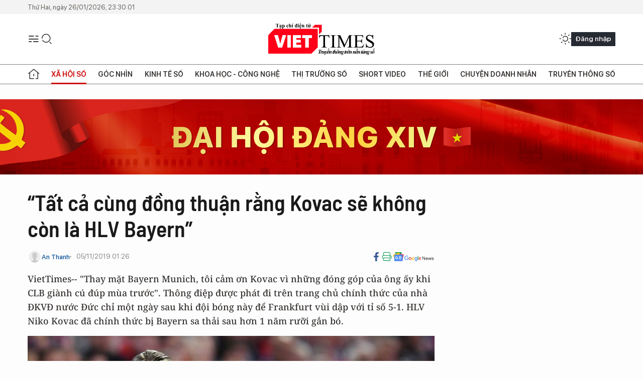

--- FILE ---
content_type: text/html;charset=utf-8
request_url: https://viettimes.vn/tat-ca-cung-dong-thuan-rang-kovac-se-khong-con-la-hlv-bayern-post117782.html
body_size: 26906
content:
<!DOCTYPE html> <html lang="vi"> <head> <title>“Tất cả cùng đồng thuận rằng Kovac sẽ không còn là HLV Bayern” | TẠP CHÍ ĐIỆN TỬ VIETTIMES</title> <meta name="description" content="VietTimes-- &#34;Thay mặt Bayern Munich, tôi cảm ơn Kovac vì những đóng góp của ông ấy khi CLB giành cú đúp mùa trước&#34;. Thông điệp được phát đi trên trang chủ chính thức của nhà ĐKVĐ nước Đức chỉ một ngày sau khi đội bóng này để Frankfurt vùi dập với tỉ số 5-1. HLV Niko Kovac đã chính thức bị Bayern sa thải sau hơn 1 năm rưỡi gắn bó."/> <meta name="keywords" content="Kovac,Frankfurt,hùm xám,Thomas Müller,Bayern,HLV 48 tuổi đến từ Croatia,lối chơi hiện đại và hiệu quả,không nhanh chóng sa thải,29 lần vô địch"/> <meta name="news_keywords" content="Kovac,Frankfurt,hùm xám,Thomas Müller,Bayern,HLV 48 tuổi đến từ Croatia,lối chơi hiện đại và hiệu quả,không nhanh chóng sa thải,29 lần vô địch"/> <meta http-equiv="Content-Type" content="text/html; charset=utf-8" /> <meta http-equiv="X-UA-Compatible" content="IE=edge"/> <meta http-equiv="refresh" content="1800" /> <meta name="revisit-after" content="1 days" /> <meta name="viewport" content="width=device-width, initial-scale=1"> <meta http-equiv="content-language" content="vi" /> <meta name="format-detection" content="telephone=no"/> <meta name="format-detection" content="address=no"/> <meta name="apple-mobile-web-app-capable" content="yes"> <meta name="apple-mobile-web-app-status-bar-style" content="black"> <meta name="apple-mobile-web-app-title" content="TẠP CHÍ ĐIỆN TỬ VIETTIMES"/> <meta name="referrer" content="no-referrer-when-downgrade"/> <link rel="shortcut icon" href="https://cdn.viettimes.vn/assets/web/styles/img/favicon.ico" type="image/x-icon" /> <link rel="preconnect" href="https://cdn.viettimes.vn"/> <link rel="dns-prefetch" href="https://cdn.viettimes.vn"/> <link rel="dns-prefetch" href="//www.google-analytics.com" /> <link rel="dns-prefetch" href="//www.googletagmanager.com" /> <link rel="dns-prefetch" href="//stc.za.zaloapp.com" /> <link rel="dns-prefetch" href="//fonts.googleapis.com" /> <script> var cmsConfig = { domainDesktop: 'https://viettimes.vn', domainMobile: 'https://viettimes.vn', domainApi: 'https://api.viettimes.vn', domainStatic: 'https://cdn.viettimes.vn', domainLog: 'https://log.viettimes.vn', googleAnalytics: 'G-9VXR93J6QG', siteId: 0, pageType: 1, objectId: 117782, adsZone: 7, allowAds: true, adsLazy: true, antiAdblock: true, }; var USER_AGENT=window.navigator&&(window.navigator.userAgent||window.navigator.vendor)||window.opera||"",IS_MOBILE=/Android|webOS|iPhone|iPod|BlackBerry|Windows Phone|IEMobile|Mobile Safari|Opera Mini/i.test(USER_AGENT),IS_REDIRECT=!1;function setCookie(e,o,i){var n=new Date,i=(n.setTime(n.getTime()+24*i*60*60*1e3),"expires="+n.toUTCString());document.cookie=e+"="+o+"; "+i+";path=/;"}function getCookie(e){var o=document.cookie.indexOf(e+"="),i=o+e.length+1;return!o&&e!==document.cookie.substring(0,e.length)||-1===o?null:(-1===(e=document.cookie.indexOf(";",i))&&(e=document.cookie.length),unescape(document.cookie.substring(i,e)))}; </script> <script> if(USER_AGENT && USER_AGENT.indexOf("facebot") <= 0 && USER_AGENT.indexOf("facebookexternalhit") <= 0) { var query = ''; var hash = ''; if (window.location.search) query = window.location.search; if (window.location.hash) hash = window.location.hash; var canonicalUrl = 'https://viettimes.vn/tat-ca-cung-dong-thuan-rang-kovac-se-khong-con-la-hlv-bayern-post117782.html' + query + hash ; var curUrl = decodeURIComponent(window.location.href); if(!location.port && canonicalUrl.startsWith("http") && curUrl != canonicalUrl){ window.location.replace(canonicalUrl); } } </script> <meta name="author" content="TẠP CHÍ ĐIỆN TỬ VIETTIMES" /> <meta name="copyright" content="Copyright © 2026 by TẠP CHÍ ĐIỆN TỬ VIETTIMES" /> <meta name="RATING" content="GENERAL" /> <meta name="GENERATOR" content="TẠP CHÍ ĐIỆN TỬ VIETTIMES" /> <meta content="TẠP CHÍ ĐIỆN TỬ VIETTIMES" itemprop="sourceOrganization" name="source"/> <meta content="news" itemprop="genre" name="medium"/> <meta name="robots" content="noarchive, max-image-preview:large, index, follow" /> <meta name="GOOGLEBOT" content="noarchive, max-image-preview:large, index, follow" /> <link rel="canonical" href="https://viettimes.vn/tat-ca-cung-dong-thuan-rang-kovac-se-khong-con-la-hlv-bayern-post117782.html" /> <meta property="og:site_name" content="TẠP CHÍ ĐIỆN TỬ VIETTIMES"/> <meta property="og:rich_attachment" content="true"/> <meta property="og:type" content="article"/> <meta property="og:url" content="https://viettimes.vn/tat-ca-cung-dong-thuan-rang-kovac-se-khong-con-la-hlv-bayern-post117782.html"/> <meta property="og:image" content="https://cdn.viettimes.vn/images/8f57e31090c6e6a8f88d6b852c8b04f7a1b0cc832f46500f330918e9c1df1f0d2688b7b08861e099b25b3814570d1f27da7db37c9d37e512ad7ab755f93d77969b8fa9c6cf8756b974fefc6d48bd995c/4117312930_4112019.jpg.webp"/> <meta property="og:image:width" content="1200"/> <meta property="og:image:height" content="630"/> <meta property="og:title" content="“Tất cả cùng đồng thuận rằng Kovac sẽ không còn là HLV Bayern”"/> <meta property="og:description" content="VietTimes-- &#34;Thay mặt Bayern Munich, tôi cảm ơn Kovac vì những đóng góp của ông ấy khi CLB giành cú đúp mùa trước&#34;. Thông điệp được phát đi trên trang chủ chính thức của nhà ĐKVĐ nước Đức chỉ một ngày sau khi đội bóng này để Frankfurt vùi dập với tỉ số 5-1. HLV Niko Kovac đã chính thức bị Bayern sa thải sau hơn 1 năm rưỡi gắn bó."/> <meta name="twitter:card" value="summary"/> <meta name="twitter:url" content="https://viettimes.vn/tat-ca-cung-dong-thuan-rang-kovac-se-khong-con-la-hlv-bayern-post117782.html"/> <meta name="twitter:title" content="“Tất cả cùng đồng thuận rằng Kovac sẽ không còn là HLV Bayern”"/> <meta name="twitter:description" content="VietTimes-- &#34;Thay mặt Bayern Munich, tôi cảm ơn Kovac vì những đóng góp của ông ấy khi CLB giành cú đúp mùa trước&#34;. Thông điệp được phát đi trên trang chủ chính thức của nhà ĐKVĐ nước Đức chỉ một ngày sau khi đội bóng này để Frankfurt vùi dập với tỉ số 5-1. HLV Niko Kovac đã chính thức bị Bayern sa thải sau hơn 1 năm rưỡi gắn bó."/> <meta name="twitter:image" content="https://cdn.viettimes.vn/images/8f57e31090c6e6a8f88d6b852c8b04f7a1b0cc832f46500f330918e9c1df1f0d2688b7b08861e099b25b3814570d1f27da7db37c9d37e512ad7ab755f93d77969b8fa9c6cf8756b974fefc6d48bd995c/4117312930_4112019.jpg.webp"/> <meta name="twitter:site" content="@TẠP CHÍ ĐIỆN TỬ VIETTIMES"/> <meta name="twitter:creator" content="@TẠP CHÍ ĐIỆN TỬ VIETTIMES"/> <meta property="article:publisher" content="https://web.facebook.com/viettimes.vn" /> <meta property="article:tag" content="Kovac,Frankfurt,hùm xám,Thomas Müller,Bayern,HLV 48 tuổi đến từ Croatia,lối chơi hiện đại và hiệu quả,không nhanh chóng sa thải,29 lần vô địch"/> <meta property="article:section" content="Truyền thông số,Xã hội,Khoa học - Công nghệ ,Xã hội số" /> <meta property="article:published_time" content="2019-11-05T08:26:29+0700"/> <meta property="article:modified_time" content="2019-11-05T08:26:29+0700"/> <script type="application/ld+json"> { "@context": "http://schema.org", "@type": "Organization", "name": "TẠP CHÍ ĐIỆN TỬ VIETTIMES", "url": "https://viettimes.vn", "logo": "https://cdn.viettimes.vn/assets/web/styles/img/logo.png", "foundingDate": "2016", "founders": [ { "@type": "Person", "name": "Cơ quan của Hội Truyền thông số Việt Nam" } ], "address": [ { "@type": "PostalAddress", "streetAddress": "Hà Nội", "addressLocality": "Hà Nội City", "addressRegion": "Northeast", "postalCode": "100000", "addressCountry": "VNM" } ], "contactPoint": [ { "@type": "ContactPoint", "telephone": "+84-862-774-832", "contactType": "customer service" }, { "@type": "ContactPoint", "telephone": "+84-932-288-166", "contactType": "customer service" } ], "sameAs": [ "https://www.youtube.com/@TapchiVietTimes", "https://web.facebook.com/viettimes.vn/", "https://www.tiktok.com/@viettimes.vn?lang=vi-VN" ] } </script> <script type="application/ld+json"> { "@context" : "https://schema.org", "@type" : "WebSite", "name": "TẠP CHÍ ĐIỆN TỬ VIETTIMES", "url": "https://viettimes.vn", "alternateName" : "Tạp chí điện tử Viettimes, Cơ quan của Hội Truyền thông số Việt Nam", "potentialAction": { "@type": "SearchAction", "target": { "@type": "EntryPoint", "urlTemplate": "https:\/\/viettimes.vn/search/?q={search_term_string}" }, "query-input": "required name=search_term_string" } } </script> <script type="application/ld+json"> { "@context":"http://schema.org", "@type":"BreadcrumbList", "itemListElement":[ { "@type":"ListItem", "position":1, "item":{ "@id":"https://viettimes.vn/xa-hoi-su-kien/", "name":"Xã hội" } } ] } </script> <script type="application/ld+json"> { "@context": "http://schema.org", "@type": "NewsArticle", "mainEntityOfPage":{ "@type":"WebPage", "@id":"https://viettimes.vn/tat-ca-cung-dong-thuan-rang-kovac-se-khong-con-la-hlv-bayern-post117782.html" }, "headline": "“Tất cả cùng đồng thuận rằng Kovac sẽ không còn là HLV Bayern”", "description": "VietTimes-- &quot;Thay mặt Bayern Munich, tôi cảm ơn Kovac vì những đóng góp của ông ấy khi CLB giành cú đúp mùa trước&quot;. Thông điệp được phát đi trên trang chủ chính thức của nhà ĐKVĐ nước Đức chỉ một ngày sau khi đội bóng này để Frankfurt vùi dập với tỉ số 5-1. HLV Niko Kovac đã chính thức bị Bayern sa thải sau hơn 1 năm rưỡi gắn bó.", "image": { "@type": "ImageObject", "url": "https://cdn.viettimes.vn/images/8f57e31090c6e6a8f88d6b852c8b04f7a1b0cc832f46500f330918e9c1df1f0d2688b7b08861e099b25b3814570d1f27da7db37c9d37e512ad7ab755f93d77969b8fa9c6cf8756b974fefc6d48bd995c/4117312930_4112019.jpg.webp", "width" : 1200, "height" : 675 }, "datePublished": "2019-11-05T08:26:29+0700", "dateModified": "2019-11-05T08:26:29+0700", "author": { "@type": "Person", "name": "An Thanh" }, "publisher": { "@type": "Organization", "name": "TẠP CHÍ ĐIỆN TỬ VIETTIMES", "logo": { "@type": "ImageObject", "url": "https:\/\/cdn.viettimes.vn/assets/web/styles/img/logo.png" } } } </script> <link rel="preload" href="https://cdn.viettimes.vn/assets/web/styles/fonts/audio/icomoon.woff" as="font" type="font/woff" crossorigin=""> <link rel="preload" href="https://cdn.viettimes.vn/assets/web/styles/fonts/icomoon/icomoon-12-12-25.woff" as="font" type="font/woff" crossorigin=""> <link rel="preload" href="https://cdn.viettimes.vn/assets/web/styles/fonts/SFProDisplay/SFProDisplay-BlackItalic.woff2" as="font" type="font/woff2" crossorigin=""> <link rel="preload" href="https://cdn.viettimes.vn/assets/web/styles/fonts/SFProDisplay/SFProDisplay-Bold.woff2" as="font" type="font/woff2" crossorigin=""> <link rel="preload" href="https://cdn.viettimes.vn/assets/web/styles/fonts/SFProDisplay/SFProDisplay-Semibold.woff2" as="font" type="font/woff2" crossorigin=""> <link rel="preload" href="https://cdn.viettimes.vn/assets/web/styles/fonts/SFProDisplay/SFProDisplay-Medium.woff2" as="font" type="font/woff2" crossorigin=""> <link rel="preload" href="https://cdn.viettimes.vn/assets/web/styles/fonts/SFProDisplay/SFProDisplay-Regular.woff2" as="font" type="font/woff2" crossorigin=""> <link rel="preload" href="https://cdn.viettimes.vn/assets/web/styles/fonts/BSC/BarlowSemiCondensed-Bold.woff2" as="font" type="font/woff2" crossorigin=""> <link rel="preload" href="https://cdn.viettimes.vn/assets/web/styles/fonts/BSC/BarlowSemiCondensed-SemiBold.woff2" as="font" type="font/woff2" crossorigin=""> <link rel="preload" href="https://cdn.viettimes.vn/assets/web/styles/fonts/NotoSerif/NotoSerif-Bold.woff2" as="font" type="font/woff2" crossorigin=""> <link rel="preload" href="https://cdn.viettimes.vn/assets/web/styles/fonts/NotoSerif/NotoSerif-Medium.woff2" as="font" type="font/woff2" crossorigin=""> <link rel="preload" href="https://cdn.viettimes.vn/assets/web/styles/fonts/NotoSerif/NotoSerif-Regular.woff2" as="font" type="font/woff2" crossorigin=""> <link rel="preload" href="https://cdn.viettimes.vn/assets/web/styles/fonts/PoppinsZ/PoppinsZ-SemiBold.woff2" as="font" type="font/woff2" crossorigin=""> <link rel="preload" href="https://cdn.viettimes.vn/assets/web/styles/fonts/PoppinsZ/PoppinsZ-Medium.woff2" as="font" type="font/woff2" crossorigin=""> <link rel="preload" href="https://cdn.viettimes.vn/assets/web/styles/fonts/PoppinsZ/PoppinsZ-Regular.woff2" as="font" type="font/woff2" crossorigin=""> <link rel="preload" href="https://cdn.viettimes.vn/assets/web/styles/css/main.min-1.0.32.css" as="style"> <link rel="preload" href="https://cdn.viettimes.vn/assets/web/js/main.min-1.0.31.js" as="script"> <link rel="preload" href="https://cdn.viettimes.vn/assets/web/js/detail.min-1.0.14.js" as="script"> <link id="cms-style" rel="stylesheet" href="https://cdn.viettimes.vn/assets/web/styles/css/main.min-1.0.32.css"> <script type="text/javascript"> var _metaOgUrl = 'https://viettimes.vn/tat-ca-cung-dong-thuan-rang-kovac-se-khong-con-la-hlv-bayern-post117782.html'; var page_title = document.title; var tracked_url = window.location.pathname + window.location.search + window.location.hash; var cate_path = 'xa-hoi-su-kien'; if (cate_path.length > 0) { tracked_url = "/" + cate_path + tracked_url; } </script> <script async="" src="https://www.googletagmanager.com/gtag/js?id=G-9VXR93J6QG"></script> <script> if(!IS_REDIRECT){ window.dataLayer = window.dataLayer || []; function gtag(){dataLayer.push(arguments);} gtag('js', new Date()); gtag('config', 'G-9VXR93J6QG', {page_path: tracked_url}); } </script> </head> <body class="detail-normal"> <div id="sdaWeb_SdaMasthead" class="rennab banner-top" data-platform="1" data-position="Web_SdaMasthead" style="display:none"> </div> <header class="site-header"> <div class="top-header"> <time class="time" id="today"></time> </div> <div class="grid"> <div class="menu-search"> <i class="ic-menu"></i> <div class="search"> <i class="ic-search"></i> <div class="search-form"> <div class="advance-search"> <input type="text" class="txtsearch" placeholder="Nhập từ khóa cần tìm"> <select id="dlMode" class="select-mode"> <option value="4" selected="">Tìm theo tiêu đề</option> <option value="5">Bài viết</option> <option value="2">Tác giả</option> </select> </div> <button type="button" class="btn btn_search" aria-label="Tìm kiếm"> <i class="ic-search"></i>Tìm kiếm </button> </div> </div> </div> <a class="logo" href="https://viettimes.vn" title="TẠP CHÍ ĐIỆN TỬ VIETTIMES">TẠP CHÍ ĐIỆN TỬ VIETTIMES</a> <div class="hdr-action"> <a href="javascript:void(0);" class="notification" title="Nhận thông báo"> <i class="ic-notification"></i> </a> <a href="javascript:void(0);" class="dark-mode" title="Chế độ tối"> <i class="ic-sun"></i> <i class="ic-moon"></i> </a> <div class="wrap-user user-profile"></div> </div> </div> <ul class="menu"> <li class="main"> <a href="/" class="menu-heading" title="Trang chủ"><i class="ic-home"></i></a> </li> <li class="main" data-id="175"> <a class="menu-heading active" href="https://viettimes.vn/xa-hoi-so/" title="Xã hội số">Xã hội số</a> <div class="cate-news loading" data-zone="175"></div> </li> <li class="main" data-id="115"> <a class="menu-heading" href="https://viettimes.vn/goc-nhin-truyen-thong/" title="Góc nhìn">Góc nhìn</a> <div class="cate-news loading" data-zone="115"></div> </li> <li class="main" data-id="3"> <a class="menu-heading" href="https://viettimes.vn/kinh-te-so/" title="Kinh tế số">Kinh tế số</a> <div class="cate-news loading" data-zone="3"></div> </li> <li class="main" data-id="109"> <a class="menu-heading" href="https://viettimes.vn/khoa-hoc-cong-nghe/" title="Khoa học - Công nghệ ">Khoa học - Công nghệ </a> <div class="cate-news loading" data-zone="109"></div> </li> <li class="main" data-id="189"> <a class="menu-heading" href="https://viettimes.vn/thi-truong-so/" title="Thị trường số">Thị trường số</a> <div class="cate-news loading" data-zone="189"></div> </li> <li class="main" data-id="195"> <a class="menu-heading" href="https://viettimes.vn/short/" title="Short Video">Short Video</a> <div class="cate-news loading" data-zone="195"></div> </li> <li class="main" data-id="121"> <a class="menu-heading" href="https://viettimes.vn/the-gioi/" title="Thế giới">Thế giới</a> <div class="cate-news loading" data-zone="121"></div> </li> <li class="main" data-id="38"> <a class="menu-heading" href="https://viettimes.vn/doanh-nghiep-doanh-nhan/" title="Chuyện doanh nhân ">Chuyện doanh nhân </a> <div class="cate-news loading" data-zone="38"></div> </li> <li class="main" data-id="116"> <a class="menu-heading" href="https://viettimes.vn/vdca/" title="Truyền thông số">Truyền thông số</a> <div class="cate-news loading" data-zone="116"></div> </li> </ul> </header> <div class="big-menu-vertical"> <div class="hdr-action"> <i class="ic-close">close</i> <a href="#" class="notification"> <i class="ic-notification"></i> </a> <a href="#" class="dark-mode hidden"> <i class="ic-sun"></i> <i class="ic-moon"></i> </a> <a href="#" class="btn-modal" data-target="loginModal"> Đăng nhập </a> </div> <ul class="menu"> <li class="main"> <a href="/" class="menu-heading" title="Trang chủ"><i class="ic-home"></i>Trang chủ</a> </li> <li class="main"> <a class="menu-heading active" href="https://viettimes.vn/xa-hoi-so/" title="Xã hội số">Xã hội số</a> <i class="ic-chevron-down"></i> <ul class="sub-menu"> <li class="main"> <a href="https://viettimes.vn/xa-hoi-su-kien/" title="Xã hội">Xã hội</a> </li> <li class="main"> <a href="https://viettimes.vn/phap-luat/" title="Pháp luật">Pháp luật</a> </li> <li class="main"> <a href="https://viettimes.vn/xa-hoi/y-te/" title="Y tế">Y tế</a> </li> </ul> </li> <li class="main"> <a class="menu-heading" href="https://viettimes.vn/goc-nhin-truyen-thong/" title="Góc nhìn">Góc nhìn</a> </li> <li class="main"> <a class="menu-heading" href="https://viettimes.vn/kinh-te-so/" title="Kinh tế số">Kinh tế số</a> <i class="ic-chevron-down"></i> <ul class="sub-menu"> <li class="main"> <a href="https://viettimes.vn/bat-dong-san/" title="Bất động sản">Bất động sản</a> </li> <li class="main"> <a href="https://viettimes.vn/kinh-te-du-lieu/du-lieu/" title="Dữ liệu">Dữ liệu</a> </li> <li class="main"> <a href="https://viettimes.vn/kinh-te-du-lieu/quan-tri/" title="Kinh Doanh">Kinh Doanh</a> </li> <li class="main"> <a href="https://viettimes.vn/chung-khoan/" title="Chứng khoán">Chứng khoán</a> </li> </ul> </li> <li class="main"> <a class="menu-heading" href="https://viettimes.vn/khoa-hoc-cong-nghe/" title="Khoa học - Công nghệ ">Khoa học - Công nghệ </a> <i class="ic-chevron-down"></i> <ul class="sub-menu"> <li class="main"> <a href="https://viettimes.vn/ai/" title="AI">AI</a> </li> <li class="main"> <a href="https://viettimes.vn/cong-nghe/chuyen-doi-so/" title="Chuyển đổi số">Chuyển đổi số</a> </li> <li class="main"> <a href="https://viettimes.vn/ha-tang-so/" title="Hạ tầng số">Hạ tầng số</a> </li> </ul> </li> <li class="main"> <a class="menu-heading" href="https://viettimes.vn/thi-truong-so/" title="Thị trường số">Thị trường số</a> <i class="ic-chevron-down"></i> <ul class="sub-menu"> <li class="main"> <a href="https://viettimes.vn/oto-xe-may/" title="Xe">Xe</a> </li> <li class="main"> <a href="https://viettimes.vn/san-pham-dich-vu/" title="Sản phẩm dịch vụ">Sản phẩm dịch vụ</a> </li> <li class="main"> <a href="https://viettimes.vn/tu-van-tieu-dung/" title="Tư vấn tiêu dùng">Tư vấn tiêu dùng</a> </li> </ul> </li> <li class="main"> <a class="menu-heading" href="https://viettimes.vn/the-gioi/" title="Thế giới">Thế giới</a> <i class="ic-chevron-down"></i> <ul class="sub-menu"> <li class="main"> <a href="https://viettimes.vn/chuyen-la/" title="Chuyện lạ">Chuyện lạ</a> </li> <li class="main"> <a href="https://viettimes.vn/the-gioi/phan-tich/" title="Phân tích">Phân tích</a> </li> <li class="main"> <a href="https://viettimes.vn/cong-nghe-moi/" title="Công nghệ mới">Công nghệ mới</a> </li> </ul> </li> <li class="main"> <a class="menu-heading" href="https://viettimes.vn/doanh-nghiep-doanh-nhan/" title="Chuyện doanh nhân ">Chuyện doanh nhân </a> </li> <li class="main"> <a class="menu-heading" href="https://viettimes.vn/vdca/" title="Truyền thông số">Truyền thông số</a> </li> <li class="main"> <a class="menu-heading" href="https://viettimes.vn/multimedia/" title="Viettimes Media">Viettimes Media</a> <i class="ic-chevron-down"></i> <ul class="sub-menu"> <li class="main"> <a href="https://viettimes.vn/anh/" title="Ảnh">Ảnh</a> </li> <li class="main"> <a href="https://viettimes.vn/video/" title="Video">Video</a> </li> <li class="main"> <a href="https://viettimes.vn/short/" title="Short Video">Short Video</a> </li> <li class="main"> <a href="https://viettimes.vn/emagazine/" title="Emagazine">Emagazine</a> </li> <li class="main"> <a href="https://viettimes.vn/infographic/" title="Infographic">Infographic</a> </li> </ul> </li> </ul> </div> <div class="site-body"> <div id="sdaWeb_SdaAfterMenu" class="rennab " data-platform="1" data-position="Web_SdaAfterMenu" style="display:none"> </div> <div class="container"> <div id="sdaWeb_SdaTop" class="rennab " data-platform="1" data-position="Web_SdaTop" style="display:none"> </div> <div class="col"> <div class="main-col"> <div class="article"> <div class="article__header"> <h1 class="article__title cms-title "> “Tất cả cùng đồng thuận rằng Kovac sẽ không còn là HLV Bayern” </h1> <div class="article__meta"> <div class="wrap-meta"> <div class="author"> <div class="wrap-avatar"> <img src="https://cdn.viettimes.vn/assets/web/styles/img/no-ava.png" alt="An Thanh"> </div> <div class="author-info"> <a class="name" href="#" title="An Thanh">An Thanh</a> </div> </div> <time class="time" datetime="2019-11-05T08:26:29+0700" data-time="1572917189" data-friendly="false">05/11/2019 08:26</time> <meta class="cms-date" itemprop="datePublished" content="2019-11-05T08:26:29+0700"> </div> <div class="social article__social"> <a href="javascript:void(0);" class="item" data-href="https://viettimes.vn/tat-ca-cung-dong-thuan-rang-kovac-se-khong-con-la-hlv-bayern-post117782.html" data-rel="facebook" title="Facebook"> <i class="ic-facebook"></i> </a> <a href="javascript:void(0);" class="sendprint" title="In bài viết"><i class="ic-print"></i></a> <a href="https://news.google.com/publications/CAAiEE6ezvPKAM1ok3I5MxAd5DYqFAgKIhBOns7zygDNaJNyOTMQHeQ2?hl=vi" target="_blank" title="Google News"> <i class="ic-gg-news"> </i> </a> </div> </div> <div class="article__sapo cms-desc"> VietTimes-- "Thay mặt Bayern Munich, tôi cảm ơn Kovac vì những đóng góp của ông ấy khi CLB giành cú đúp mùa trước". Thông điệp được phát đi trên trang chủ chính thức của nhà ĐKVĐ nước Đức chỉ một ngày sau khi đội bóng này để Frankfurt vùi dập với tỉ số 5-1. HLV Niko Kovac đã chính thức bị Bayern sa thải sau hơn 1 năm rưỡi gắn bó. </div> <div id="sdaWeb_SdaArticleAfterSapo" class="rennab " data-platform="1" data-position="Web_SdaArticleAfterSapo" style="display:none"> </div> <figure class="article__avatar "> <img class="cms-photo" src="https://cdn.viettimes.vn/images/cc114ff9a57bdedf14958f81e0c839098050c381c86784b01a4259fe559b42dab16dd7f86cfbb8a8bec7da5481a256032df61520f3dac231bb54636fc4333811/4117312930_4112019.jpg" alt="Sau 18 tháng cầm quân, Kovac đã phải ra đi. Ảnh AP." cms-photo-caption="Sau 18 tháng cầm quân, Kovac đã phải ra đi. Ảnh AP."/> <figcaption>Sau 18 tháng cầm quân, Kovac đã phải ra đi. Ảnh AP.</figcaption> </figure> <div id="sdaWeb_SdaArticleAfterAvatar" class="rennab " data-platform="1" data-position="Web_SdaArticleAfterAvatar" style="display:none"> </div> </div> <div class="article__social features"> <a href="javascript:void(0);" class="item fb" data-href="https://viettimes.vn/tat-ca-cung-dong-thuan-rang-kovac-se-khong-con-la-hlv-bayern-post117782.html" data-rel="facebook" title="Facebook"> <i class="ic-facebook"></i> </a> <a href="javascript:void(0);" class="print sendprint" title="In bài viết"><i class="ic-print"></i></a> <a href="javascript:void(0);" class="mail sendmail" data-href="https://viettimes.vn/tat-ca-cung-dong-thuan-rang-kovac-se-khong-con-la-hlv-bayern-post117782.html" data-rel="Gửi mail"> <i class="ic-mail"></i> </a> <a href="javascript:void(0);" class="item link" data-href="https://viettimes.vn/tat-ca-cung-dong-thuan-rang-kovac-se-khong-con-la-hlv-bayern-post117782.html" data-rel="copy"> <i class="ic-link"></i> </a> <a href="javascript:void(0);" onclick="ME.sendBookmark(this,117782);" class="bookmark btnBookmark hidden" title="Lưu tin" data-type="1" data-id="117782"> <i class="ic-bookmark"></i>Lưu tin </a> </div> <div class="article__body zce-content-body cms-body" itemprop="articleBody"> <style>.t1 { text-align: center; }</style>
<p>“Uli Hoeness, Hasan Salihamidzic và tôi đã thảo luận nghiêm túc với Niko Kovac&nbsp;hôm Chủ nhật. Tất cả cùng đồng thuận rằng Kovac sẽ không còn là HLV Bayern", trang chủ Bayern Munich dẫn lời CEO Karl-Heinz Rummenigge.<br></p>
<p><b>Sự kỳ vọng lớn lao</b></p>
<p>Tháng 4 năm 2018, chiến lược gia huyền thoại Jupp Heynckes nghỉ hưu. Khá nhiều cổ động viên bất ngờ khi CEO Karl-Heinz Rummenigge thông báo Niko Kovac sẽ là người thay thế đảm nhiệm chiếc ghế nóng ở sân Allianz Arena.</p>
<p>Niko Kovac trước đó trong vai trò HLV CLB Frankfurt đã dành chiến thắng 3-1 trước chính Jupp Heynckes để đoạt Cúp quốc gia Đức, cơ hội tuyệt vời để vị HLV 48 tuổi đến từ Croatia có mặt ở sân Allianz Arena.</p>
<table class="aside-img pull-right"> <tbody> <tr> <td> <p class="thumbnail"><img src="[data-uri]" alt="“Tất cả cùng đồng thuận rằng Kovac sẽ không còn là HLV Bayern” ảnh 1" phong="" độ="" và="" kết="" quả="" vài="" tuần="" qua="" của="" đội="" thúc="" giục="" chúng="" tôi="" phải="" có="" những="" hành="" động.="" uli="" hoeness,="" hasan="" salihamidzic="" đã="" thảo="" luận="" nghiêm="" túc="" với="" niko="" kovac="" hôm="" chủ="" nhật.="" tất="" cả="" cùng="" đồng="" thuận="" rằng="" sẽ="" không="" còn="" là="" hlv="" bayern,="" ceo="" karl-heinz="" rummenigg="" class="lazyload cms-photo" data-large-src="https://cdn.viettimes.vn/images/c0e206de41c68309f7995a87295202aca4b5e309d2e5e87c8814e3e69631d5486e40113335daf07012adf7537eac5853168e195ed655286c094f0461e2662d12/41117105067_4112019.jpg" data-src="https://cdn.viettimes.vn/images/849a41d3f9e31032831dcf2286be65d78050c381c86784b01a4259fe559b42dafa8f7a9ae9ff07bd84ba53e28de58d92484439a50d85575a120a43187cf2a5cc/41117105067_4112019.jpg" title="“Tất cả cùng đồng thuận rằng Kovac sẽ không còn là HLV Bayern” ảnh 1"></p></td> </tr> <tr> <td> <div class="fig t1"> "Phong độ và kết quả vài tuần qua của đội thúc giục chúng tôi phải có những hành động. Uli Hoeness, Hasan Salihamidzic và tôi đã thảo luận nghiêm túc với Niko Kovac hôm Chủ nhật. Tất cả cùng đồng thuận rằng Kovac sẽ không còn là HLV Bayern", CEO Karl-Heinz Rummenigg </div></td> </tr> </tbody>
</table>
<p>Kovac được kì vọng về một làn gió tươi mới với một lối chơi hiện đại và hiệu quả sẽ được nhà cầm quân này phô diễn như ở Frankfurt. Thế nhưng cổ động viên của đội bóng số 1 đã sớm thất vọng khi thấy nhà ĐKVĐ nước Đức đang thể hiện một thứ&nbsp;<a href="https://congly.vn/the-thao/bong-da" rel="nofollow" target="_blank">bóng đá</a>&nbsp;hỗn độn, đầy màu sắc cá nhân và tất nhiên không có chút đường nét.</p>
<div class="sda_middle"> <div id="sdaWeb_SdaArticleMiddle" class="rennab fyi" data-platform="1" data-position="Web_SdaArticleMiddle"> </div>
</div>
<p>Cả 3 tuyến của đội bóng hầu như không có sự thiếu gắn không làm cho đối thủ nào phải sợ hãi Hùm xám như trước đây.<br></p>
<p>“Đời không phải là mơ”, chỉ sau chuỗi 4 trận không thắng, ban lãnh đạo Hùm Xám đã phải nhóm họp vào ngày 19 tháng 10 năm 2018, để bàn về tương lai của tân huấn luyện viên Niko Kovac. Thế nhưng bàn đi, tính lại thì chiếc ghế của Niko Kovac vẫn được đảm bảo và BLĐ Bayern quyết định đặt niềm tin và trao thêm cơ hội cho vị huấn luyện viên trẻ tuổi này.</p>
<p>Tại đấu trường Champions League,&nbsp; trên đất Hy Lạp người ta thấy các cầu thủ Bayern thi đấu như mơ ngủ và phải rất vất vả mới dành được thắng lợi 3-2 trước Olympiakos.&nbsp;Cặp trung vệ Lucas Hernandez và B.Pavard chơi bóng như các cầu thủ học việc và nhờ vào sự tỏa sáng cá nhân của Robert Lewandowski với cú đúp bàn thắng, Hùm xám mới khỏi bẽ mặt ra về.</p>
<p>Trong tay Niko Kovac có những ngôi sao lớn như Phillipe Coutinho, T. Alcantara, T.Muller, J.Martinez, S.Gnabry…nhưng dưới bàn tay nhào nặn của Niko Kovac họ như những người xa lạ, chưa hề quen biết nhau. Ngay trong các tuyến, các cầu thủ Bayern thiếu những đường chuyền kết dính, mối liên hệ giữa các tuyến lại tỏ ra đơn điệu, thiếu đi ý đồ rõ rệt như thời Pep nắm đội bóng này.</p>
<table class="aside-img pull-left"> <tbody> <tr> <td> <p class="thumbnail"><img src="[data-uri]" alt="Hơn 1 thập kỷ qua, kể cả chiến lược gia lão làng đồ sộ danh hiệu như Ancelotti cũng ít khi đày ải cầu thủ mang áo số 25 trên băng ghế dự bị. Ảnh CLB" class="lazyload cms-photo" data-large-src="https://cdn.viettimes.vn/images/c0e206de41c68309f7995a87295202aca4b5e309d2e5e87c8814e3e69631d548ef4aebe7db884183db7e5e9af758217d168e195ed655286c094f0461e2662d12/41125329519_4112019.jpg" data-src="https://cdn.viettimes.vn/images/849a41d3f9e31032831dcf2286be65d78050c381c86784b01a4259fe559b42daf3113ddda0cdcff99a5ea5c9b4d09ac7484439a50d85575a120a43187cf2a5cc/41125329519_4112019.jpg" title="“Tất cả cùng đồng thuận rằng Kovac sẽ không còn là HLV Bayern” ảnh 2"></p></td> </tr> <tr> <td> <div class="fig t1"> Hơn 1 thập kỷ qua, kể cả chiến lược gia lão làng đồ sộ danh hiệu như Ancelotti cũng ít khi đày ải cầu thủ mang áo số 25 trên băng ghế dự bị. Ảnh CLB </div></td> </tr> </tbody>
</table>
<p>Trong đội hình 4-2-3-1, trung phong Lewandowski và hộ công &nbsp;Phillipe Coutinho phải thường xuyên tự xoay xở khi đón đường chuyền từ các cầu thủ chạy cánh T.Muller, S.Gnabry.</p>
<p>Khi Lewandowski có phong độ tốt, Hùm xám có chiến thắng và ngược lại. Một ngày đẹp trời, họ có thể có những chiến thắng hủy diệt như trận thắng 7-2 trước Tottenham ở Champions League nhưng lại dễ dàng để thua tủi hổ trước một đội bóng được đánh giá là “lót đường” ở&nbsp;<a href="http://congly.vn/.../dortmund-thang-dam-pha-ky-luc-cua-clb-o-bundesliga-285150%20.html" rel="nofollow" target="_blank">Bundesliga</a>.&nbsp;<br></p>
<div class="sda_middle"> <div id="sdaWeb_SdaArticleMiddle1" class="rennab fyi" data-platform="1" data-position="Web_SdaArticleMiddle1"> </div>
</div>
<p><b>Cái giá của “yêu vội”</b></p>
<p>Dường như cả Bayern và Kovac đều quá vội vàng khi quyết định đến bên nhau. Bản lý lịch khá nghèo nàn của Niko Kovac đã không tạo cho ông cái uy để trị đội bóng đầy sao như Bayern.</p>
<p>Việc ông tuyên chiến với “công thần” Thomas Muller và ra sức bảo vệ tân binh Coutinho đã khiến cho Kovac mất đi sự ủng hộ của một trong những cầu thủ có tầm ảnh hưởng nhất sân Allianz Arena. Hơn 1 thập kỷ qua, kể cả chiến lược gia lão làng đồ sộ danh hiệu như Ancelotti&nbsp;cũng ít khi đày ải cầu thủ mang áo số 25 trên băng ghế dự bị.</p>
<p>Thực ra, sau 10 vòng đấu <a href="http://https/congly.vn/.../10-atletico-bayern-thang-nhe-juventus-hoa-tiec-nuoi-%20318306.html" rel="nofollow" target="_blank">Bayern</a>&nbsp;đáng đứng vị trí thứ 4, với 18 điểm chỉ thua đội đứng đầu bảng M.gladbach <a href="http://bongda.wap.vn/doi-m-gladbach-mgl.html" rel="nofollow" target="_blank">4</a> điểm, nghĩa là mọi việc vẫn đang trong tầm tay của nhà vô địch. Nhưng cái lớn nhất có lẽ là lòng tin của các cầu thủ dành cho ông thầy mình không còn nhiều, khả năng sáng tạo của Niko Kovac đã chạm trần.</p>
<table class="aside-img pull-right"> <tbody> <tr> <td> <p class="thumbnail"><img src="[data-uri]" alt="Massimiliano Allegri, cựu HLV Juve là ứng cử viên số 1. Ảnh JuveFC" class="lazyload cms-photo" data-large-src="https://cdn.viettimes.vn/images/c0e206de41c68309f7995a87295202aca4b5e309d2e5e87c8814e3e69631d548de9370e2ff7b1c4f217c3e39d6dff286484439a50d85575a120a43187cf2a5cc/4113192773_4112019.jpg" data-src="https://cdn.viettimes.vn/images/849a41d3f9e31032831dcf2286be65d78050c381c86784b01a4259fe559b42da37e579447b36b2e87b1f6918944c35f02df61520f3dac231bb54636fc4333811/4113192773_4112019.jpg" title="“Tất cả cùng đồng thuận rằng Kovac sẽ không còn là HLV Bayern” ảnh 3"></p></td> </tr> <tr> <td> <div class="fig t1"> Massimiliano Allegri, cựu HLV Juve là ứng cử viên số 1. Ảnh JuveFC </div></td> </tr> </tbody>
</table>
<p>Ban lãnh đạo CLB cho rằng chiến lược gia 48 tuổi chỉ phù hợp với những đội bóng không có nhiều tham vọng như Frankfurt. Khi chuyển đến Bayern, sở hữu trong tay đội hình hàng trăm triệu đô với những tên tuổi thuộc dạng “hàng hiệu” của thế giới, Kovac đã lúng túng trong trò xoay rubik để đưa ra lối đá tối ưu.<br></p>
<div class="sda_middle"> <div id="sdaWeb_SdaArticleMiddle2" class="rennab fyi" data-platform="1" data-position="Web_SdaArticleMiddle2"> </div>
</div>
<p>Bóng đá vốn nghiệt ngã. Đội bóng cũ Frankfurt là bệ phóng đưa ông đến sân Allianz Arena và cũng chính CLB này, sau chiến thắng hủy diệt 5-1 là tác nhân chính xô ngã ông khỏi chiếc ghế HLV trưởng của Hùm xám. Karl-Heinz Rummenigge sợ nhất là nếu không nhanh chóng sa thải Niko Kovac, cái uy của một ông lớn châu Âu và bóng đá Đức sẽ bị lu mờ.</p>
<p>Uy danh của đội bóng 29 lần vô địch <a href="https://vi.wikipedia.org/wiki/Bundesliga" title="" rel="nofollow" target="_blank">Bundesliga</a>, 19 cúp quốc gia cần được khôi phục bằng nhà cầm quân danh tiếng. Thậm chí nhiều người còn thắc mắc tại sao đến bây giờ BLĐ đội bóng mới chịu sa thải HLV người Croatia. Sau vòng đấu 12, <a href="https://vi.wikipedia.org/wiki/Bundesliga" title="" rel="nofollow" target="_blank">Bundesliga</a> sẽ tạm nghỉ 2 tuần để đội tuyển tập trung, đó là quãng thời gian đủ để Hùm xám lựa chọn nhà cầm quân mới. Nhiều nguồn tin cho hay&nbsp;Massimiliano Allegri, cựu HLV Juve là ứng cử viên số 1 của vị trí này.</p> <div id="sdaWeb_SdaArticleAfterBody" class="rennab " data-platform="1" data-position="Web_SdaArticleAfterBody" style="display:none"> </div> <div class="article__tag"> <h3 class="box-heading"> <span class="title">Từ khóa: </span> </h3> <div class="box-content"> <a href="https://viettimes.vn/tu-khoa/kovac-tag120413.html" title="Kovac">#Kovac</a> <a href="https://viettimes.vn/tu-khoa/frankfurt-tag52767.html" title="Frankfurt">#Frankfurt</a> <a href="https://viettimes.vn/tu-khoa/hum-xam-tag21422.html" title="hùm xám">#hùm xám</a> <a href="https://viettimes.vn/tu-khoa/thomas-muller-tag63625.html" title="Thomas Müller">#Thomas Müller</a> <a href="https://viettimes.vn/tu-khoa/bayern-tag21419.html" title="Bayern">#Bayern</a> <a href="https://viettimes.vn/tu-khoa/hlv-48-tuoi-den-tu-croatia-tag120414.html" title="HLV 48 tuổi đến từ Croatia">#HLV 48 tuổi đến từ Croatia</a> <a href="https://viettimes.vn/tu-khoa/loi-choi-hien-dai-va-hieu-qua-tag120415.html" title="lối chơi hiện đại và hiệu quả">#lối chơi hiện đại và hiệu quả</a> <a href="https://viettimes.vn/tu-khoa/khong-nhanh-chong-sa-thai-tag120416.html" title="không nhanh chóng sa thải">#không nhanh chóng sa thải</a> <a href="https://viettimes.vn/tu-khoa/29-lan-vo-dich-tag120417.html" title="29 lần vô địch">#29 lần vô địch</a> </div> </div> <div id="sdaWeb_SdaArticleAfterTag" class="rennab " data-platform="1" data-position="Web_SdaArticleAfterTag" style="display:none"> </div> <div class="article__meta"> <div class="fb-like" data-href="https://viettimes.vn/tat-ca-cung-dong-thuan-rang-kovac-se-khong-con-la-hlv-bayern-post117782.html" data-width="" data-layout="button_count" data-action="like" data-size="small" data-share="true"></div> <a href="javascript:void(0);" onclick="ME.sendBookmark(this,117782);" class="bookmark btnBookmark hidden" title="Lưu tin" data-type="1" data-id="117782"> <i class="ic-bookmark"></i>Lưu tin </a> </div> <div class="wrap-comment" id="comment117782" data-id="117782" data-type="20"></div> <div id="sdaWeb_SdaArticleAfterComment" class="rennab " data-platform="1" data-position="Web_SdaArticleAfterComment" style="display:none"> </div> </div> </div> </div> <div class="sub-col"> <div id="sidebar-top-1"> <div class="hot-news"> <h3 class="box-heading"> <span class="title">Đọc nhiều</span> </h3> <div class="box-content" data-source="mostread-news"> <article class="story"> <figure class="story__thumb"> <a class="cms-link" href="https://viettimes.vn/6-uy-vien-bo-chinh-tri-khoa-xiii-khong-tai-cu-ban-chap-hanh-trung-uong-khoa-moi-post194003.html" title="6 Ủy viên Bộ Chính trị khóa XIII không tái cử Ban Chấp hành Trung ương khóa mới"> <img class="lazyload" src="[data-uri]" data-src="https://cdn.viettimes.vn/images/fc969af0d82e3131e9d58233fb74b038a69c0824d9d06048315714bbe8e56c37067672c7e25bd3b5690eb41c9b94c2c048053a09861e1e8909204a507612a6d8/anh-1-7291.jpg.webp" data-srcset="https://cdn.viettimes.vn/images/fc969af0d82e3131e9d58233fb74b038a69c0824d9d06048315714bbe8e56c37067672c7e25bd3b5690eb41c9b94c2c048053a09861e1e8909204a507612a6d8/anh-1-7291.jpg.webp 1x, https://cdn.viettimes.vn/images/842ad3902b0bfc969e57c2e71e99ba23a69c0824d9d06048315714bbe8e56c37067672c7e25bd3b5690eb41c9b94c2c048053a09861e1e8909204a507612a6d8/anh-1-7291.jpg.webp 2x" alt="Đại hội Đảng lần thứ 14 vừa công bố danh sách Ban Chấp hành Trung ương với 200 Ủy viên tối 22/1."> <noscript><img src="https://cdn.viettimes.vn/images/fc969af0d82e3131e9d58233fb74b038a69c0824d9d06048315714bbe8e56c37067672c7e25bd3b5690eb41c9b94c2c048053a09861e1e8909204a507612a6d8/anh-1-7291.jpg.webp" srcset="https://cdn.viettimes.vn/images/fc969af0d82e3131e9d58233fb74b038a69c0824d9d06048315714bbe8e56c37067672c7e25bd3b5690eb41c9b94c2c048053a09861e1e8909204a507612a6d8/anh-1-7291.jpg.webp 1x, https://cdn.viettimes.vn/images/842ad3902b0bfc969e57c2e71e99ba23a69c0824d9d06048315714bbe8e56c37067672c7e25bd3b5690eb41c9b94c2c048053a09861e1e8909204a507612a6d8/anh-1-7291.jpg.webp 2x" alt="Đại hội Đảng lần thứ 14 vừa công bố danh sách Ban Chấp hành Trung ương với 200 Ủy viên tối 22/1." class="image-fallback"></noscript> </a> </figure> <h2 class="story__heading" data-tracking="194003"> <a class="cms-link " href="https://viettimes.vn/6-uy-vien-bo-chinh-tri-khoa-xiii-khong-tai-cu-ban-chap-hanh-trung-uong-khoa-moi-post194003.html" title="6 Ủy viên Bộ Chính trị khóa XIII không tái cử Ban Chấp hành Trung ương khóa mới"> 6 Ủy viên Bộ Chính trị khóa XIII không tái cử Ban Chấp hành Trung ương khóa mới </a> </h2> </article> <article class="story"> <figure class="story__thumb"> <a class="cms-link" href="https://viettimes.vn/13-thanh-vien-chinh-phu-khong-tai-cu-ban-chap-hanh-trung-uong-dang-khoa-xiv-post194007.html" title="13 thành viên Chính phủ không tái cử Ban Chấp hành Trung ương Đảng khóa XIV"> <img class="lazyload" src="[data-uri]" data-src="https://cdn.viettimes.vn/images/3173217bc8a7f79f3e40b6621c8cb22157b6362ca906999383efc440ce3f2fb40b60b8ae1de6cae3f501703300b12e51/dsc-2415.jpg.webp" alt="13 thành viên Chính phủ không tái cử Ban Chấp hành Trung ương Đảng khóa XIV"> <noscript><img src="https://cdn.viettimes.vn/images/3173217bc8a7f79f3e40b6621c8cb22157b6362ca906999383efc440ce3f2fb40b60b8ae1de6cae3f501703300b12e51/dsc-2415.jpg.webp" alt="13 thành viên Chính phủ không tái cử Ban Chấp hành Trung ương Đảng khóa XIV" class="image-fallback"></noscript> </a> </figure> <h2 class="story__heading" data-tracking="194007"> <a class="cms-link " href="https://viettimes.vn/13-thanh-vien-chinh-phu-khong-tai-cu-ban-chap-hanh-trung-uong-dang-khoa-xiv-post194007.html" title="13 thành viên Chính phủ không tái cử Ban Chấp hành Trung ương Đảng khóa XIV"> 13 thành viên Chính phủ không tái cử Ban Chấp hành Trung ương Đảng khóa XIV </a> </h2> </article> <article class="story"> <figure class="story__thumb"> <a class="cms-link" href="https://viettimes.vn/3-lanh-dao-linh-vuc-khoa-hoc-cong-nghe-dac-cu-uy-vien-trung-uong-post194026.html" title="3 lãnh đạo lĩnh vực khoa học công nghệ đắc cử Ủy viên Trung ương"> <img class="lazyload" src="[data-uri]" data-src="https://cdn.viettimes.vn/images/3173217bc8a7f79f3e40b6621c8cb2213f4fc0ce5e502b3e46ddc188b50423d7086d3fed867117fc180050050fc4f8c725741fce674319b54d57c4b639d9dbf7/1769152044532.jpg.webp" alt="3 lãnh đạo lĩnh vực khoa học công nghệ đắc cử Ủy viên Trung ương"> <noscript><img src="https://cdn.viettimes.vn/images/3173217bc8a7f79f3e40b6621c8cb2213f4fc0ce5e502b3e46ddc188b50423d7086d3fed867117fc180050050fc4f8c725741fce674319b54d57c4b639d9dbf7/1769152044532.jpg.webp" alt="3 lãnh đạo lĩnh vực khoa học công nghệ đắc cử Ủy viên Trung ương" class="image-fallback"></noscript> </a> </figure> <h2 class="story__heading" data-tracking="194026"> <a class="cms-link " href="https://viettimes.vn/3-lanh-dao-linh-vuc-khoa-hoc-cong-nghe-dac-cu-uy-vien-trung-uong-post194026.html" title="3 lãnh đạo lĩnh vực khoa học công nghệ đắc cử Ủy viên Trung ương"> 3 lãnh đạo lĩnh vực khoa học công nghệ đắc cử Ủy viên Trung ương </a> </h2> </article> <article class="story"> <figure class="story__thumb"> <a class="cms-link" href="https://viettimes.vn/vu-lua-dao-hon-3700-ty-dong-o-gfdi-cong-an-phat-thong-bao-quan-trong-toi-bi-hai-post194037.html" title="Vụ lừa đảo hơn 3.700 tỷ đồng ở GFDI: Công an phát thông báo quan trọng tới bị hại"> <img class="lazyload" src="[data-uri]" data-src="https://cdn.viettimes.vn/images/cbff9acf4d956488e5807912c0c461f36f38d20ec3e4afb803ac3fe61f566c0beed439b468d43491732eb10dfa37ff8b115460a45fcd4a0f65619021b8c24dcc/gfdi-3-1755.png.webp" alt="Cơ quan Cảnh sát điều tra Công an Đà Nẵng tống đạt quyết định khởi tố vụ án, bắt tạm giam đối với ông Nguyễn Quang Hoàng, Tổng giám đốc Công ty GFDI về tội Lừa đảo chiếm đoạt tài sản."> <noscript><img src="https://cdn.viettimes.vn/images/cbff9acf4d956488e5807912c0c461f36f38d20ec3e4afb803ac3fe61f566c0beed439b468d43491732eb10dfa37ff8b115460a45fcd4a0f65619021b8c24dcc/gfdi-3-1755.png.webp" alt="Cơ quan Cảnh sát điều tra Công an Đà Nẵng tống đạt quyết định khởi tố vụ án, bắt tạm giam đối với ông Nguyễn Quang Hoàng, Tổng giám đốc Công ty GFDI về tội Lừa đảo chiếm đoạt tài sản." class="image-fallback"></noscript> </a> </figure> <h2 class="story__heading" data-tracking="194037"> <a class="cms-link " href="https://viettimes.vn/vu-lua-dao-hon-3700-ty-dong-o-gfdi-cong-an-phat-thong-bao-quan-trong-toi-bi-hai-post194037.html" title="Vụ lừa đảo hơn 3.700 tỷ đồng ở GFDI: Công an phát thông báo quan trọng tới bị hại"> Vụ lừa đảo hơn 3.700 tỷ đồng ở GFDI: Công an phát thông báo quan trọng tới bị hại </a> </h2> </article> <article class="story"> <figure class="story__thumb"> <a class="cms-link" href="https://viettimes.vn/chan-dung-19-uy-vien-bo-chinh-tri-khoa-xiv-post194053.html" title="Chân dung 19 Ủy viên Bộ Chính trị Khóa XIV"> <img class="lazyload" src="[data-uri]" data-src="https://cdn.viettimes.vn/images/e145b1ffa74f15a374928639923a5479f819420694269d5390bc2b5b71eabe684d1caa25babc5de21282b13b88740e3168a96eb5cdf90a1f7889645ddb6b7852/1769175144599.jpg.webp" data-srcset="https://cdn.viettimes.vn/images/e145b1ffa74f15a374928639923a5479f819420694269d5390bc2b5b71eabe684d1caa25babc5de21282b13b88740e3168a96eb5cdf90a1f7889645ddb6b7852/1769175144599.jpg.webp 1x, https://cdn.viettimes.vn/images/05488a8099fdb7ed429436bff8af9915f819420694269d5390bc2b5b71eabe684d1caa25babc5de21282b13b88740e3168a96eb5cdf90a1f7889645ddb6b7852/1769175144599.jpg.webp 2x" alt="Tổng bí thư Tô Lâm chủ trì họp báo quốc tế."> <noscript><img src="https://cdn.viettimes.vn/images/e145b1ffa74f15a374928639923a5479f819420694269d5390bc2b5b71eabe684d1caa25babc5de21282b13b88740e3168a96eb5cdf90a1f7889645ddb6b7852/1769175144599.jpg.webp" srcset="https://cdn.viettimes.vn/images/e145b1ffa74f15a374928639923a5479f819420694269d5390bc2b5b71eabe684d1caa25babc5de21282b13b88740e3168a96eb5cdf90a1f7889645ddb6b7852/1769175144599.jpg.webp 1x, https://cdn.viettimes.vn/images/05488a8099fdb7ed429436bff8af9915f819420694269d5390bc2b5b71eabe684d1caa25babc5de21282b13b88740e3168a96eb5cdf90a1f7889645ddb6b7852/1769175144599.jpg.webp 2x" alt="Tổng bí thư Tô Lâm chủ trì họp báo quốc tế." class="image-fallback"></noscript> </a> <i class="ic-type-infographic"></i> </figure> <h2 class="story__heading" data-tracking="194053"> <a class="cms-link " href="https://viettimes.vn/chan-dung-19-uy-vien-bo-chinh-tri-khoa-xiv-post194053.html" title="Chân dung 19 Ủy viên Bộ Chính trị Khóa XIV"> Chân dung 19 Ủy viên Bộ Chính trị Khóa XIV </a> </h2> </article> </div> </div> <div id="sdaWeb_SdaRightHot1" class="rennab " data-platform="1" data-position="Web_SdaRightHot1" style="display:none"> </div> <div id="sdaWeb_SdaRightHot2" class="rennab " data-platform="1" data-position="Web_SdaRightHot2" style="display:none"> </div> <div class="new-news fyi-position"> <h3 class="box-heading"> <span class="title">Tin mới</span> </h3> <div class="box-content" data-source="latest-news"> <article class="story"> <figure class="story__thumb"> <a class="cms-link" href="https://viettimes.vn/cu-ba-90-tuoi-o-ha-noi-bi-giup-viec-bao-hanh-cong-an-noi-gi-post194127.html" title="Cụ bà 90 tuổi ở Hà Nội bị giúp việc bạo hành, công an nói gì?"> <img class="lazyload" src="[data-uri]" data-src="https://cdn.viettimes.vn/images/c383bce63f62e9b1e527758d7a16c51ddb96938132d04b266faeb0298843c97c824d5d23d4178061a8a89bfe0ad5adac25741fce674319b54d57c4b639d9dbf7/1769436441863.jpg.webp" data-srcset="https://cdn.viettimes.vn/images/c383bce63f62e9b1e527758d7a16c51ddb96938132d04b266faeb0298843c97c824d5d23d4178061a8a89bfe0ad5adac25741fce674319b54d57c4b639d9dbf7/1769436441863.jpg.webp 1x, https://cdn.viettimes.vn/images/4a53e7903569df17579ec1f5be22c1f4db96938132d04b266faeb0298843c97c824d5d23d4178061a8a89bfe0ad5adac25741fce674319b54d57c4b639d9dbf7/1769436441863.jpg.webp 2x" alt="Cụ bà 90 tuổi ở Hà Nội bị giúp việc bạo hành, công an nói gì?"> <noscript><img src="https://cdn.viettimes.vn/images/c383bce63f62e9b1e527758d7a16c51ddb96938132d04b266faeb0298843c97c824d5d23d4178061a8a89bfe0ad5adac25741fce674319b54d57c4b639d9dbf7/1769436441863.jpg.webp" srcset="https://cdn.viettimes.vn/images/c383bce63f62e9b1e527758d7a16c51ddb96938132d04b266faeb0298843c97c824d5d23d4178061a8a89bfe0ad5adac25741fce674319b54d57c4b639d9dbf7/1769436441863.jpg.webp 1x, https://cdn.viettimes.vn/images/4a53e7903569df17579ec1f5be22c1f4db96938132d04b266faeb0298843c97c824d5d23d4178061a8a89bfe0ad5adac25741fce674319b54d57c4b639d9dbf7/1769436441863.jpg.webp 2x" alt="Cụ bà 90 tuổi ở Hà Nội bị giúp việc bạo hành, công an nói gì?" class="image-fallback"></noscript> </a> </figure> <h2 class="story__heading" data-tracking="194127"> <a class="cms-link " href="https://viettimes.vn/cu-ba-90-tuoi-o-ha-noi-bi-giup-viec-bao-hanh-cong-an-noi-gi-post194127.html" title="Cụ bà 90 tuổi ở Hà Nội bị giúp việc bạo hành, công an nói gì?"> Cụ bà 90 tuổi ở Hà Nội bị giúp việc bạo hành, công an nói gì? </a> </h2> </article> <article class="story"> <figure class="story__thumb"> <a class="cms-link" href="https://viettimes.vn/tong-bi-thu-to-lam-hoi-dam-voi-tong-bi-thu-chu-tich-nuoc-lao-thongloun-sisoulith-post194117.html" title="Tổng bí thư Tô Lâm hội đàm với Tổng bí thư, Chủ tịch nước Lào Thongloun Sisoulith"> <img class="lazyload" src="[data-uri]" data-src="https://cdn.viettimes.vn/images/c383bce63f62e9b1e527758d7a16c51ddb96938132d04b266faeb0298843c97c1bf51bf008cd88204ae1e33d0e519ff325741fce674319b54d57c4b639d9dbf7/1769420625338.jpg.webp" data-srcset="https://cdn.viettimes.vn/images/c383bce63f62e9b1e527758d7a16c51ddb96938132d04b266faeb0298843c97c1bf51bf008cd88204ae1e33d0e519ff325741fce674319b54d57c4b639d9dbf7/1769420625338.jpg.webp 1x, https://cdn.viettimes.vn/images/4a53e7903569df17579ec1f5be22c1f4db96938132d04b266faeb0298843c97c1bf51bf008cd88204ae1e33d0e519ff325741fce674319b54d57c4b639d9dbf7/1769420625338.jpg.webp 2x" alt="Tổng bí thư Tô Lâm tiếp đón Tổng bí thư, Chủ tịch nước Lào Thongloun Sisoulith."> <noscript><img src="https://cdn.viettimes.vn/images/c383bce63f62e9b1e527758d7a16c51ddb96938132d04b266faeb0298843c97c1bf51bf008cd88204ae1e33d0e519ff325741fce674319b54d57c4b639d9dbf7/1769420625338.jpg.webp" srcset="https://cdn.viettimes.vn/images/c383bce63f62e9b1e527758d7a16c51ddb96938132d04b266faeb0298843c97c1bf51bf008cd88204ae1e33d0e519ff325741fce674319b54d57c4b639d9dbf7/1769420625338.jpg.webp 1x, https://cdn.viettimes.vn/images/4a53e7903569df17579ec1f5be22c1f4db96938132d04b266faeb0298843c97c1bf51bf008cd88204ae1e33d0e519ff325741fce674319b54d57c4b639d9dbf7/1769420625338.jpg.webp 2x" alt="Tổng bí thư Tô Lâm tiếp đón Tổng bí thư, Chủ tịch nước Lào Thongloun Sisoulith." class="image-fallback"></noscript> </a> </figure> <h2 class="story__heading" data-tracking="194117"> <a class="cms-link " href="https://viettimes.vn/tong-bi-thu-to-lam-hoi-dam-voi-tong-bi-thu-chu-tich-nuoc-lao-thongloun-sisoulith-post194117.html" title="Tổng bí thư Tô Lâm hội đàm với Tổng bí thư, Chủ tịch nước Lào Thongloun Sisoulith"> Tổng bí thư Tô Lâm hội đàm với Tổng bí thư, Chủ tịch nước Lào Thongloun Sisoulith </a> </h2> </article> <article class="story"> <figure class="story__thumb"> <a class="cms-link" href="https://viettimes.vn/so-vh-ttdl-da-nang-noi-gi-ve-vi-pham-cua-the-pearl-hoi-an-post194115.html" title="Sở VH-TT&amp;DL Đà Nẵng nói gì về vi phạm của The Pearl Hội An?"> <img class="lazyload" src="[data-uri]" data-src="https://cdn.viettimes.vn/images/44858c89ae54f488fa03e9613830e2c680f1e000c3622a5cfa7aec52f24af053681b44516fe74a65908ba4721e85a86f26906b140034bb4cbe8f7ef4d0773a6f/the-pearl-hoi-an.png.webp" data-srcset="https://cdn.viettimes.vn/images/44858c89ae54f488fa03e9613830e2c680f1e000c3622a5cfa7aec52f24af053681b44516fe74a65908ba4721e85a86f26906b140034bb4cbe8f7ef4d0773a6f/the-pearl-hoi-an.png.webp 1x, https://cdn.viettimes.vn/images/93bd77782165d08826f4213dd1fad0ce80f1e000c3622a5cfa7aec52f24af053681b44516fe74a65908ba4721e85a86f26906b140034bb4cbe8f7ef4d0773a6f/the-pearl-hoi-an.png.webp 2x" alt="Khách sạn The Pearl Hội An tại Tổ dân phố An Bàng, phường Hội An Tây, thành phố Đà Nẵng."> <noscript><img src="https://cdn.viettimes.vn/images/44858c89ae54f488fa03e9613830e2c680f1e000c3622a5cfa7aec52f24af053681b44516fe74a65908ba4721e85a86f26906b140034bb4cbe8f7ef4d0773a6f/the-pearl-hoi-an.png.webp" srcset="https://cdn.viettimes.vn/images/44858c89ae54f488fa03e9613830e2c680f1e000c3622a5cfa7aec52f24af053681b44516fe74a65908ba4721e85a86f26906b140034bb4cbe8f7ef4d0773a6f/the-pearl-hoi-an.png.webp 1x, https://cdn.viettimes.vn/images/93bd77782165d08826f4213dd1fad0ce80f1e000c3622a5cfa7aec52f24af053681b44516fe74a65908ba4721e85a86f26906b140034bb4cbe8f7ef4d0773a6f/the-pearl-hoi-an.png.webp 2x" alt="Khách sạn The Pearl Hội An tại Tổ dân phố An Bàng, phường Hội An Tây, thành phố Đà Nẵng." class="image-fallback"></noscript> </a> </figure> <h2 class="story__heading" data-tracking="194115"> <a class="cms-link " href="https://viettimes.vn/so-vh-ttdl-da-nang-noi-gi-ve-vi-pham-cua-the-pearl-hoi-an-post194115.html" title="Sở VH-TT&amp;DL Đà Nẵng nói gì về vi phạm của The Pearl Hội An?"> Sở VH-TT&amp;DL Đà Nẵng nói gì về vi phạm của The Pearl Hội An? </a> </h2> </article> <article class="story"> <figure class="story__thumb"> <a class="cms-link" href="https://viettimes.vn/kien-nghi-xu-ly-lanh-dao-bo-gddt-lien-quan-sai-pham-du-an-dai-hoc-hue-post194109.html" title="Kiến nghị xử lý lãnh đạo Bộ GD&amp;ĐT liên quan sai phạm dự án Đại học Huế"> <img class="lazyload" src="[data-uri]" data-src="https://cdn.viettimes.vn/images/44858c89ae54f488fa03e9613830e2c62576b724a78929767368047866f29c8c7cdb23b351db90b657b950ab9c690d1f22b810ffe4f6cf53bfc7069ffdde2613/du-an-dh-hue-1.png.webp" data-srcset="https://cdn.viettimes.vn/images/44858c89ae54f488fa03e9613830e2c62576b724a78929767368047866f29c8c7cdb23b351db90b657b950ab9c690d1f22b810ffe4f6cf53bfc7069ffdde2613/du-an-dh-hue-1.png.webp 1x, https://cdn.viettimes.vn/images/93bd77782165d08826f4213dd1fad0ce2576b724a78929767368047866f29c8c7cdb23b351db90b657b950ab9c690d1f22b810ffe4f6cf53bfc7069ffdde2613/du-an-dh-hue-1.png.webp 2x" alt="Sau 6 năm thực hiện, dự án đền bù giải phóng mặt bằng của Đại học Huế vẫn là bãi đất hoang và ngập nước mỗi khi có mưa."> <noscript><img src="https://cdn.viettimes.vn/images/44858c89ae54f488fa03e9613830e2c62576b724a78929767368047866f29c8c7cdb23b351db90b657b950ab9c690d1f22b810ffe4f6cf53bfc7069ffdde2613/du-an-dh-hue-1.png.webp" srcset="https://cdn.viettimes.vn/images/44858c89ae54f488fa03e9613830e2c62576b724a78929767368047866f29c8c7cdb23b351db90b657b950ab9c690d1f22b810ffe4f6cf53bfc7069ffdde2613/du-an-dh-hue-1.png.webp 1x, https://cdn.viettimes.vn/images/93bd77782165d08826f4213dd1fad0ce2576b724a78929767368047866f29c8c7cdb23b351db90b657b950ab9c690d1f22b810ffe4f6cf53bfc7069ffdde2613/du-an-dh-hue-1.png.webp 2x" alt="Sau 6 năm thực hiện, dự án đền bù giải phóng mặt bằng của Đại học Huế vẫn là bãi đất hoang và ngập nước mỗi khi có mưa." class="image-fallback"></noscript> </a> </figure> <h2 class="story__heading" data-tracking="194109"> <a class="cms-link " href="https://viettimes.vn/kien-nghi-xu-ly-lanh-dao-bo-gddt-lien-quan-sai-pham-du-an-dai-hoc-hue-post194109.html" title="Kiến nghị xử lý lãnh đạo Bộ GD&amp;ĐT liên quan sai phạm dự án Đại học Huế"> Kiến nghị xử lý lãnh đạo Bộ GD&amp;ĐT liên quan sai phạm dự án Đại học Huế </a> </h2> </article> <article class="story"> <figure class="story__thumb"> <a class="cms-link" href="https://viettimes.vn/de-du-an-nghin-ty-bo-hoang-nhieu-cuu-lanh-dao-vicem-hau-toa-post194103.html" title="Để dự án nghìn tỷ bỏ hoang, nhiều cựu lãnh đạo Vicem hầu tòa"> <img class="lazyload" src="[data-uri]" data-src="https://cdn.viettimes.vn/images/c383bce63f62e9b1e527758d7a16c51ddb96938132d04b266faeb0298843c97cbd28ada6475cb7c937d996a04318be3525741fce674319b54d57c4b639d9dbf7/1769397960395.jpg.webp" data-srcset="https://cdn.viettimes.vn/images/c383bce63f62e9b1e527758d7a16c51ddb96938132d04b266faeb0298843c97cbd28ada6475cb7c937d996a04318be3525741fce674319b54d57c4b639d9dbf7/1769397960395.jpg.webp 1x, https://cdn.viettimes.vn/images/4a53e7903569df17579ec1f5be22c1f4db96938132d04b266faeb0298843c97cbd28ada6475cb7c937d996a04318be3525741fce674319b54d57c4b639d9dbf7/1769397960395.jpg.webp 2x" alt="Để dự án nghìn tỷ bỏ hoang, nhiều cựu lãnh đạo Vicem hầu tòa"> <noscript><img src="https://cdn.viettimes.vn/images/c383bce63f62e9b1e527758d7a16c51ddb96938132d04b266faeb0298843c97cbd28ada6475cb7c937d996a04318be3525741fce674319b54d57c4b639d9dbf7/1769397960395.jpg.webp" srcset="https://cdn.viettimes.vn/images/c383bce63f62e9b1e527758d7a16c51ddb96938132d04b266faeb0298843c97cbd28ada6475cb7c937d996a04318be3525741fce674319b54d57c4b639d9dbf7/1769397960395.jpg.webp 1x, https://cdn.viettimes.vn/images/4a53e7903569df17579ec1f5be22c1f4db96938132d04b266faeb0298843c97cbd28ada6475cb7c937d996a04318be3525741fce674319b54d57c4b639d9dbf7/1769397960395.jpg.webp 2x" alt="Để dự án nghìn tỷ bỏ hoang, nhiều cựu lãnh đạo Vicem hầu tòa" class="image-fallback"></noscript> </a> </figure> <h2 class="story__heading" data-tracking="194103"> <a class="cms-link " href="https://viettimes.vn/de-du-an-nghin-ty-bo-hoang-nhieu-cuu-lanh-dao-vicem-hau-toa-post194103.html" title="Để dự án nghìn tỷ bỏ hoang, nhiều cựu lãnh đạo Vicem hầu tòa"> Để dự án nghìn tỷ bỏ hoang, nhiều cựu lãnh đạo Vicem hầu tòa </a> </h2> </article> </div> </div> <div id="sdaWeb_SdaRightHot3" class="rennab " data-platform="1" data-position="Web_SdaRightHot3" style="display:none"> </div> <div id="sdaWeb_SdaRight1" class="rennab " data-platform="1" data-position="Web_SdaRight1" style="display:none"> </div> <div id="sdaWeb_SdaRight2" class="rennab " data-platform="1" data-position="Web_SdaRight2" style="display:none"> </div> <div id="sdaWeb_SdaRight3" class="rennab " data-platform="1" data-position="Web_SdaRight3" style="display:none"> </div> </div><div id="sidebar-sticky-1"> <div id="sdaWeb_SdaRight4" class="rennab " data-platform="1" data-position="Web_SdaRight4" style="display:none"> </div> </div> </div> </div> <div id="sdaWeb_SdaArticleBeforeRecommend" class="rennab " data-platform="1" data-position="Web_SdaArticleBeforeRecommend" style="display:none"> </div> <div class="box-attention"> <h3 class="box-heading"> <span class="title">Đừng bỏ lỡ</span> </h3> <div class="box-content content-list" data-source="article-topic-highlight"> <article class="story" data-id="194124"> <figure class="story__thumb"> <a class="cms-link" href="https://viettimes.vn/cong-cuoc-cai-to-va-da-ho-trong-quan-doi-cua-chu-tich-tap-can-binh-post194124.html" title="Công cuộc cải tổ và &#34;đả hổ&#34; trong quân đội của Chủ tịch Tập Cận Bình"> <img class="lazyload" src="[data-uri]" data-src="https://cdn.viettimes.vn/images/7addfe7c4a7eec1ca23c90797fb5143813ce6375c3c8817d2d772fd7b8c2590bd2fc40c7424e8cc7694d67d76beb03d528c6dcf7f4274ef09643128190a608e4/chu-tich-quan-uy-3291.jpg.webp" data-srcset="https://cdn.viettimes.vn/images/7addfe7c4a7eec1ca23c90797fb5143813ce6375c3c8817d2d772fd7b8c2590bd2fc40c7424e8cc7694d67d76beb03d528c6dcf7f4274ef09643128190a608e4/chu-tich-quan-uy-3291.jpg.webp 1x, https://cdn.viettimes.vn/images/906eb0e4ce9a0b40f50384c31367e01a6e2d8eed3ace89f01fd762aa780c7d00c676d13f26c2ab8276113960bc550bfae46760592aa6e174cbe7b542d960d719/chu-tich-quan-uy-3291.jpg.webp 2x" alt="Việc bắt giữ, điều tra hai tướng Trương Hựu Hiệp và Lưu Chấn Lập cho thấy sự quyết liệt của ông Tập Cận Bình trong công cuộc cải cách toàn diện quân đội. Ảnh: Xinhua."> <noscript><img src="https://cdn.viettimes.vn/images/7addfe7c4a7eec1ca23c90797fb5143813ce6375c3c8817d2d772fd7b8c2590bd2fc40c7424e8cc7694d67d76beb03d528c6dcf7f4274ef09643128190a608e4/chu-tich-quan-uy-3291.jpg.webp" srcset="https://cdn.viettimes.vn/images/7addfe7c4a7eec1ca23c90797fb5143813ce6375c3c8817d2d772fd7b8c2590bd2fc40c7424e8cc7694d67d76beb03d528c6dcf7f4274ef09643128190a608e4/chu-tich-quan-uy-3291.jpg.webp 1x, https://cdn.viettimes.vn/images/906eb0e4ce9a0b40f50384c31367e01a6e2d8eed3ace89f01fd762aa780c7d00c676d13f26c2ab8276113960bc550bfae46760592aa6e174cbe7b542d960d719/chu-tich-quan-uy-3291.jpg.webp 2x" alt="Việc bắt giữ, điều tra hai tướng Trương Hựu Hiệp và Lưu Chấn Lập cho thấy sự quyết liệt của ông Tập Cận Bình trong công cuộc cải cách toàn diện quân đội. Ảnh: Xinhua." class="image-fallback"></noscript> </a> </figure> <h2 class="story__heading" data-tracking="194124"> <a class="cms-link " href="https://viettimes.vn/cong-cuoc-cai-to-va-da-ho-trong-quan-doi-cua-chu-tich-tap-can-binh-post194124.html" title="Công cuộc cải tổ và &#34;đả hổ&#34; trong quân đội của Chủ tịch Tập Cận Bình"> Công cuộc cải tổ và "đả hổ" trong quân đội của Chủ tịch Tập Cận Bình </a> </h2> </article> <article class="story" data-id="194118"> <figure class="story__thumb"> <a class="cms-link" href="https://viettimes.vn/vinaconex-phu-song-o-nhung-goi-thau-nao-tai-sieu-du-an-san-bay-quoc-te-long-thanh-post194118.html" title="Vinaconex “phủ sóng” ở những gói thầu nào tại siêu dự án Sân bay quốc tế Long Thành?"> <img class="lazyload" src="[data-uri]" data-src="https://cdn.viettimes.vn/images/[base64]/dautukinhtechungkhoanvn-stores-news-dataimages-2025-082025-07-10-unnamed20250807101026.jpg.webp" data-srcset="https://cdn.viettimes.vn/images/[base64]/dautukinhtechungkhoanvn-stores-news-dataimages-2025-082025-07-10-unnamed20250807101026.jpg.webp 1x, https://cdn.viettimes.vn/images/[base64]/dautukinhtechungkhoanvn-stores-news-dataimages-2025-082025-07-10-unnamed20250807101026.jpg.webp 2x" alt="Vinaconex “phủ sóng” ở những gói thầu nào tại siêu dự án Sân bay quốc tế Long Thành?"> <noscript><img src="https://cdn.viettimes.vn/images/[base64]/dautukinhtechungkhoanvn-stores-news-dataimages-2025-082025-07-10-unnamed20250807101026.jpg.webp" srcset="https://cdn.viettimes.vn/images/[base64]/dautukinhtechungkhoanvn-stores-news-dataimages-2025-082025-07-10-unnamed20250807101026.jpg.webp 1x, https://cdn.viettimes.vn/images/[base64]/dautukinhtechungkhoanvn-stores-news-dataimages-2025-082025-07-10-unnamed20250807101026.jpg.webp 2x" alt="Vinaconex “phủ sóng” ở những gói thầu nào tại siêu dự án Sân bay quốc tế Long Thành?" class="image-fallback"></noscript> </a> </figure> <h2 class="story__heading" data-tracking="194118"> <a class="cms-link " href="https://viettimes.vn/vinaconex-phu-song-o-nhung-goi-thau-nao-tai-sieu-du-an-san-bay-quoc-te-long-thanh-post194118.html" title="Vinaconex “phủ sóng” ở những gói thầu nào tại siêu dự án Sân bay quốc tế Long Thành?"> Vinaconex “phủ sóng” ở những gói thầu nào tại siêu dự án Sân bay quốc tế Long Thành? </a> </h2> </article> <article class="story" data-id="194109"> <figure class="story__thumb"> <a class="cms-link" href="https://viettimes.vn/kien-nghi-xu-ly-lanh-dao-bo-gddt-lien-quan-sai-pham-du-an-dai-hoc-hue-post194109.html" title="Kiến nghị xử lý lãnh đạo Bộ GD&amp;ĐT liên quan sai phạm dự án Đại học Huế"> <img class="lazyload" src="[data-uri]" data-src="https://cdn.viettimes.vn/images/84b0a8a6011a202187638231dca7530f2576b724a78929767368047866f29c8c7cdb23b351db90b657b950ab9c690d1f22b810ffe4f6cf53bfc7069ffdde2613/du-an-dh-hue-1.png.webp" alt="Sau 6 năm thực hiện, dự án đền bù giải phóng mặt bằng của Đại học Huế vẫn là bãi đất hoang và ngập nước mỗi khi có mưa."> <noscript><img src="https://cdn.viettimes.vn/images/84b0a8a6011a202187638231dca7530f2576b724a78929767368047866f29c8c7cdb23b351db90b657b950ab9c690d1f22b810ffe4f6cf53bfc7069ffdde2613/du-an-dh-hue-1.png.webp" alt="Sau 6 năm thực hiện, dự án đền bù giải phóng mặt bằng của Đại học Huế vẫn là bãi đất hoang và ngập nước mỗi khi có mưa." class="image-fallback"></noscript> </a> </figure> <h2 class="story__heading" data-tracking="194109"> <a class="cms-link " href="https://viettimes.vn/kien-nghi-xu-ly-lanh-dao-bo-gddt-lien-quan-sai-pham-du-an-dai-hoc-hue-post194109.html" title="Kiến nghị xử lý lãnh đạo Bộ GD&amp;ĐT liên quan sai phạm dự án Đại học Huế"> Kiến nghị xử lý lãnh đạo Bộ GD&amp;ĐT liên quan sai phạm dự án Đại học Huế </a> </h2> </article> <article class="story" data-id="194113"> <figure class="story__thumb"> <a class="cms-link" href="https://viettimes.vn/co-phieu-vcg-cua-vinaconex-bat-ngo-roi-tu-do-lan-song-ban-thao-o-at-xuat-hien-post194113.html" title="Cổ phiếu VCG của Vinaconex bất ngờ “rơi tự do”, làn sóng bán tháo ồ ạt xuất hiện"> <img class="lazyload" src="[data-uri]" data-src="https://cdn.viettimes.vn/images/[base64]/screen-shot-2023-07-27-at-18-50-0420231003120310-crop-1710739243551-1721206590048.jpg.webp" data-srcset="https://cdn.viettimes.vn/images/[base64]/screen-shot-2023-07-27-at-18-50-0420231003120310-crop-1710739243551-1721206590048.jpg.webp 1x, https://cdn.viettimes.vn/images/[base64]/screen-shot-2023-07-27-at-18-50-0420231003120310-crop-1710739243551-1721206590048.jpg.webp 2x" alt="Cổ phiếu VCG của Vinaconex bất ngờ “rơi tự do”, làn sóng bán tháo ồ ạt xuất hiện"> <noscript><img src="https://cdn.viettimes.vn/images/[base64]/screen-shot-2023-07-27-at-18-50-0420231003120310-crop-1710739243551-1721206590048.jpg.webp" srcset="https://cdn.viettimes.vn/images/[base64]/screen-shot-2023-07-27-at-18-50-0420231003120310-crop-1710739243551-1721206590048.jpg.webp 1x, https://cdn.viettimes.vn/images/[base64]/screen-shot-2023-07-27-at-18-50-0420231003120310-crop-1710739243551-1721206590048.jpg.webp 2x" alt="Cổ phiếu VCG của Vinaconex bất ngờ “rơi tự do”, làn sóng bán tháo ồ ạt xuất hiện" class="image-fallback"></noscript> </a> </figure> <h2 class="story__heading" data-tracking="194113"> <a class="cms-link " href="https://viettimes.vn/co-phieu-vcg-cua-vinaconex-bat-ngo-roi-tu-do-lan-song-ban-thao-o-at-xuat-hien-post194113.html" title="Cổ phiếu VCG của Vinaconex bất ngờ “rơi tự do”, làn sóng bán tháo ồ ạt xuất hiện"> Cổ phiếu VCG của Vinaconex bất ngờ “rơi tự do”, làn sóng bán tháo ồ ạt xuất hiện </a> </h2> </article> <article class="story" data-id="194108"> <figure class="story__thumb"> <a class="cms-link" href="https://viettimes.vn/xe-tay-ga-sieu-dat-vespa-946-ra-mat-phien-ban-binh-ngo-post194108.html" title="Xe tay ga siêu đắt Vespa 946 ra mắt phiên bản Bính Ngọ"> <img class="lazyload" src="[data-uri]" data-src="https://cdn.viettimes.vn/images/a2868675d0e5083d48a5f3f35e85583b268e1e8d89b2f08754cba6c93beb8af5e863303f29cdb25e0a01e19a03c4667525741fce674319b54d57c4b639d9dbf7/1769408314894.jpg.webp" data-srcset="https://cdn.viettimes.vn/images/a2868675d0e5083d48a5f3f35e85583b268e1e8d89b2f08754cba6c93beb8af5e863303f29cdb25e0a01e19a03c4667525741fce674319b54d57c4b639d9dbf7/1769408314894.jpg.webp 1x, https://cdn.viettimes.vn/images/fbbfa02c922fe5fd390ea0dc1ebb28f66e5fd791fea1c45d2192c51db29d536cb8ec1225eee65c0652f0e846e5ab978822b810ffe4f6cf53bfc7069ffdde2613/1769408314894.jpg.webp 2x" alt="Vespa 946 phiên bản Ngựa vẫn được phát triển trên ngôn ngữ đặc trưng, vừa cổ điển vừa hiện đại. Ảnh: Piaggio."> <noscript><img src="https://cdn.viettimes.vn/images/a2868675d0e5083d48a5f3f35e85583b268e1e8d89b2f08754cba6c93beb8af5e863303f29cdb25e0a01e19a03c4667525741fce674319b54d57c4b639d9dbf7/1769408314894.jpg.webp" srcset="https://cdn.viettimes.vn/images/a2868675d0e5083d48a5f3f35e85583b268e1e8d89b2f08754cba6c93beb8af5e863303f29cdb25e0a01e19a03c4667525741fce674319b54d57c4b639d9dbf7/1769408314894.jpg.webp 1x, https://cdn.viettimes.vn/images/fbbfa02c922fe5fd390ea0dc1ebb28f66e5fd791fea1c45d2192c51db29d536cb8ec1225eee65c0652f0e846e5ab978822b810ffe4f6cf53bfc7069ffdde2613/1769408314894.jpg.webp 2x" alt="Vespa 946 phiên bản Ngựa vẫn được phát triển trên ngôn ngữ đặc trưng, vừa cổ điển vừa hiện đại. Ảnh: Piaggio." class="image-fallback"></noscript> </a> </figure> <h2 class="story__heading" data-tracking="194108"> <a class="cms-link " href="https://viettimes.vn/xe-tay-ga-sieu-dat-vespa-946-ra-mat-phien-ban-binh-ngo-post194108.html" title="Xe tay ga siêu đắt Vespa 946 ra mắt phiên bản Bính Ngọ"> Xe tay ga siêu đắt Vespa 946 ra mắt phiên bản Bính Ngọ </a> </h2> </article> <article class="story" data-id="194090"> <figure class="story__thumb"> <a class="cms-link" href="https://viettimes.vn/lo-ky-luc-nam-2025-cang-phuoc-an-mac-can-khi-van-hanh-cang-lon-nhat-dong-nai-post194090.html" title="Lỗ kỷ lục năm 2025, Cảng Phước An “mắc cạn” khi vận hành cảng lớn nhất Đồng Nai"> <img class="lazyload" src="[data-uri]" data-src="https://cdn.viettimes.vn/images/0b208f8f451e345b5302712ad41402fa87d0e75c240b04d08372b38f63268ed72973131cb8d92a45569f864dcec6b82ddced13802b2ea3f99fc26a18450b2c38/image-13.jpg.webp" alt="Cảng Phước An đã đi vào vận hành phân kỳ 1 từ tháng 10/2024. Ảnh: Cảng Phước An."> <noscript><img src="https://cdn.viettimes.vn/images/0b208f8f451e345b5302712ad41402fa87d0e75c240b04d08372b38f63268ed72973131cb8d92a45569f864dcec6b82ddced13802b2ea3f99fc26a18450b2c38/image-13.jpg.webp" alt="Cảng Phước An đã đi vào vận hành phân kỳ 1 từ tháng 10/2024. Ảnh: Cảng Phước An." class="image-fallback"></noscript> </a> </figure> <h2 class="story__heading" data-tracking="194090"> <a class="cms-link " href="https://viettimes.vn/lo-ky-luc-nam-2025-cang-phuoc-an-mac-can-khi-van-hanh-cang-lon-nhat-dong-nai-post194090.html" title="Lỗ kỷ lục năm 2025, Cảng Phước An “mắc cạn” khi vận hành cảng lớn nhất Đồng Nai"> Lỗ kỷ lục năm 2025, Cảng Phước An “mắc cạn” khi vận hành cảng lớn nhất Đồng Nai </a> </h2> </article> <article class="story" data-id="194071"> <figure class="story__thumb"> <a class="cms-link" href="https://viettimes.vn/khi-dan-la-goc-tro-thanh-thuoc-do-quyen-luc-post194071.html" title="Khi “dân là gốc” trở thành thước đo quyền lực"> <img class="lazyload" src="[data-uri]" data-src="https://cdn.viettimes.vn/images/ebebfc56c5637d639308ada55094edc970e522dc1a6c84c46538729e4540157c8a229402bfbdba244a6660591073ded6/bnd-3352.jpg.webp" alt="Khi “dân là gốc” trở thành thước đo quyền lực"> <noscript><img src="https://cdn.viettimes.vn/images/ebebfc56c5637d639308ada55094edc970e522dc1a6c84c46538729e4540157c8a229402bfbdba244a6660591073ded6/bnd-3352.jpg.webp" alt="Khi “dân là gốc” trở thành thước đo quyền lực" class="image-fallback"></noscript> </a> </figure> <h2 class="story__heading" data-tracking="194071"> <a class="cms-link " href="https://viettimes.vn/khi-dan-la-goc-tro-thanh-thuoc-do-quyen-luc-post194071.html" title="Khi “dân là gốc” trở thành thước đo quyền lực"> Khi “dân là gốc” trở thành thước đo quyền lực </a> </h2> </article> <article class="story" data-id="194079"> <figure class="story__thumb"> <a class="cms-link" href="https://viettimes.vn/truoc-nguong-cua-niem-yet-hose-ha-tang-gelex-co-gi-post194079.html" title="Trước ngưỡng cửa niêm yết HOSE, Hạ tầng GELEX có gì?"> <img class="lazyload" src="[data-uri]" data-src="https://cdn.viettimes.vn/images/0b208f8f451e345b5302712ad41402fa33b7e5a99aff809f457166d21cf5d3517c0c768285f8b970fb3e61e4abdfc29425741fce674319b54d57c4b639d9dbf7/01-2613-1240.png.webp" alt="Trước ngưỡng cửa niêm yết HOSE, Hạ tầng GELEX có gì?"> <noscript><img src="https://cdn.viettimes.vn/images/0b208f8f451e345b5302712ad41402fa33b7e5a99aff809f457166d21cf5d3517c0c768285f8b970fb3e61e4abdfc29425741fce674319b54d57c4b639d9dbf7/01-2613-1240.png.webp" alt="Trước ngưỡng cửa niêm yết HOSE, Hạ tầng GELEX có gì?" class="image-fallback"></noscript> </a> </figure> <h2 class="story__heading" data-tracking="194079"> <a class="cms-link " href="https://viettimes.vn/truoc-nguong-cua-niem-yet-hose-ha-tang-gelex-co-gi-post194079.html" title="Trước ngưỡng cửa niêm yết HOSE, Hạ tầng GELEX có gì?"> Trước ngưỡng cửa niêm yết HOSE, Hạ tầng GELEX có gì? </a> </h2> </article> </div> </div> <div id="sdaWeb_SdaArticleAfterRecommend" class="rennab " data-platform="1" data-position="Web_SdaArticleAfterRecommend" style="display:none"> </div> <div class="col"> <div class="main-col"> <div class="read-more"> <h3 class="box-heading"> <a href="https://viettimes.vn/xa-hoi-su-kien/" title="Xã hội" class="title"> Xã hội </a> </h3> <div class="box-content content-list" data-source="recommendation-7"> <article class="story" data-id="194127"> <figure class="story__thumb"> <a class="cms-link" href="https://viettimes.vn/cu-ba-90-tuoi-o-ha-noi-bi-giup-viec-bao-hanh-cong-an-noi-gi-post194127.html" title="Cụ bà 90 tuổi ở Hà Nội bị giúp việc bạo hành, công an nói gì?"> <img class="lazyload" src="[data-uri]" data-src="https://cdn.viettimes.vn/images/e3fe7e890400ea8a5d1345c2a075d272db96938132d04b266faeb0298843c97c824d5d23d4178061a8a89bfe0ad5adac25741fce674319b54d57c4b639d9dbf7/1769436441863.jpg.webp" data-srcset="https://cdn.viettimes.vn/images/e3fe7e890400ea8a5d1345c2a075d272db96938132d04b266faeb0298843c97c824d5d23d4178061a8a89bfe0ad5adac25741fce674319b54d57c4b639d9dbf7/1769436441863.jpg.webp 1x, https://cdn.viettimes.vn/images/9c5351a2512bae70655d0a59790926ffd1917e4168c03131d65ba22b344ffc3f4e9b34180ff6ba2ab7d3bc360d4d594022b810ffe4f6cf53bfc7069ffdde2613/1769436441863.jpg.webp 2x" alt="Cụ bà 90 tuổi ở Hà Nội bị giúp việc bạo hành, công an nói gì?"> <noscript><img src="https://cdn.viettimes.vn/images/e3fe7e890400ea8a5d1345c2a075d272db96938132d04b266faeb0298843c97c824d5d23d4178061a8a89bfe0ad5adac25741fce674319b54d57c4b639d9dbf7/1769436441863.jpg.webp" srcset="https://cdn.viettimes.vn/images/e3fe7e890400ea8a5d1345c2a075d272db96938132d04b266faeb0298843c97c824d5d23d4178061a8a89bfe0ad5adac25741fce674319b54d57c4b639d9dbf7/1769436441863.jpg.webp 1x, https://cdn.viettimes.vn/images/9c5351a2512bae70655d0a59790926ffd1917e4168c03131d65ba22b344ffc3f4e9b34180ff6ba2ab7d3bc360d4d594022b810ffe4f6cf53bfc7069ffdde2613/1769436441863.jpg.webp 2x" alt="Cụ bà 90 tuổi ở Hà Nội bị giúp việc bạo hành, công an nói gì?" class="image-fallback"></noscript> </a> </figure> <h2 class="story__heading" data-tracking="194127"> <a class="cms-link " href="https://viettimes.vn/cu-ba-90-tuoi-o-ha-noi-bi-giup-viec-bao-hanh-cong-an-noi-gi-post194127.html" title="Cụ bà 90 tuổi ở Hà Nội bị giúp việc bạo hành, công an nói gì?"> Cụ bà 90 tuổi ở Hà Nội bị giúp việc bạo hành, công an nói gì? </a> </h2> <div class="story__summary "> <p>Công an phường Hai Bà Trưng, TP Hà Nội đang điều tra làm rõ vụ cụ bà 90 tuổi bị giúp việc bạo hành ở phố Lò Đúc.</p> </div> </article> <article class="story" data-id="194117"> <figure class="story__thumb"> <a class="cms-link" href="https://viettimes.vn/tong-bi-thu-to-lam-hoi-dam-voi-tong-bi-thu-chu-tich-nuoc-lao-thongloun-sisoulith-post194117.html" title="Tổng bí thư Tô Lâm hội đàm với Tổng bí thư, Chủ tịch nước Lào Thongloun Sisoulith"> <img class="lazyload" src="[data-uri]" data-src="https://cdn.viettimes.vn/images/e3fe7e890400ea8a5d1345c2a075d272db96938132d04b266faeb0298843c97c1bf51bf008cd88204ae1e33d0e519ff325741fce674319b54d57c4b639d9dbf7/1769420625338.jpg.webp" data-srcset="https://cdn.viettimes.vn/images/e3fe7e890400ea8a5d1345c2a075d272db96938132d04b266faeb0298843c97c1bf51bf008cd88204ae1e33d0e519ff325741fce674319b54d57c4b639d9dbf7/1769420625338.jpg.webp 1x, https://cdn.viettimes.vn/images/9c5351a2512bae70655d0a59790926ffd1917e4168c03131d65ba22b344ffc3f76b30cf2edfa651aed3dd54a73d260a822b810ffe4f6cf53bfc7069ffdde2613/1769420625338.jpg.webp 2x" alt="Tổng bí thư Tô Lâm tiếp đón Tổng bí thư, Chủ tịch nước Lào Thongloun Sisoulith."> <noscript><img src="https://cdn.viettimes.vn/images/e3fe7e890400ea8a5d1345c2a075d272db96938132d04b266faeb0298843c97c1bf51bf008cd88204ae1e33d0e519ff325741fce674319b54d57c4b639d9dbf7/1769420625338.jpg.webp" srcset="https://cdn.viettimes.vn/images/e3fe7e890400ea8a5d1345c2a075d272db96938132d04b266faeb0298843c97c1bf51bf008cd88204ae1e33d0e519ff325741fce674319b54d57c4b639d9dbf7/1769420625338.jpg.webp 1x, https://cdn.viettimes.vn/images/9c5351a2512bae70655d0a59790926ffd1917e4168c03131d65ba22b344ffc3f76b30cf2edfa651aed3dd54a73d260a822b810ffe4f6cf53bfc7069ffdde2613/1769420625338.jpg.webp 2x" alt="Tổng bí thư Tô Lâm tiếp đón Tổng bí thư, Chủ tịch nước Lào Thongloun Sisoulith." class="image-fallback"></noscript> </a> </figure> <h2 class="story__heading" data-tracking="194117"> <a class="cms-link " href="https://viettimes.vn/tong-bi-thu-to-lam-hoi-dam-voi-tong-bi-thu-chu-tich-nuoc-lao-thongloun-sisoulith-post194117.html" title="Tổng bí thư Tô Lâm hội đàm với Tổng bí thư, Chủ tịch nước Lào Thongloun Sisoulith"> Tổng bí thư Tô Lâm hội đàm với Tổng bí thư, Chủ tịch nước Lào Thongloun Sisoulith </a> </h2> <div class="story__summary "> <p>Tổng bí thư Tô Lâm đã có cuộc hội đàm với Tổng bí thư, Chủ tịch nước Lào Thongloun Sisoulith tại Trụ sở Trung ương Đảng, khẳng định quyết tâm đưa quan hệ hữu nghị vĩ đại, đoàn kết đặc biệt, hợp tác toàn diện Việt Nam – Lào lên tầm cao mới.</p> </div> </article> <article class="story" data-id="194115"> <figure class="story__thumb"> <a class="cms-link" href="https://viettimes.vn/so-vh-ttdl-da-nang-noi-gi-ve-vi-pham-cua-the-pearl-hoi-an-post194115.html" title="Sở VH-TT&amp;DL Đà Nẵng nói gì về vi phạm của The Pearl Hội An?"> <img class="lazyload" src="[data-uri]" data-src="https://cdn.viettimes.vn/images/85dd16da3646d928b1e10c10c9b9db5180f1e000c3622a5cfa7aec52f24af053681b44516fe74a65908ba4721e85a86f26906b140034bb4cbe8f7ef4d0773a6f/the-pearl-hoi-an.png.webp" alt="Khách sạn The Pearl Hội An tại Tổ dân phố An Bàng, phường Hội An Tây, thành phố Đà Nẵng."> <noscript><img src="https://cdn.viettimes.vn/images/85dd16da3646d928b1e10c10c9b9db5180f1e000c3622a5cfa7aec52f24af053681b44516fe74a65908ba4721e85a86f26906b140034bb4cbe8f7ef4d0773a6f/the-pearl-hoi-an.png.webp" alt="Khách sạn The Pearl Hội An tại Tổ dân phố An Bàng, phường Hội An Tây, thành phố Đà Nẵng." class="image-fallback"></noscript> </a> </figure> <h2 class="story__heading" data-tracking="194115"> <a class="cms-link " href="https://viettimes.vn/so-vh-ttdl-da-nang-noi-gi-ve-vi-pham-cua-the-pearl-hoi-an-post194115.html" title="Sở VH-TT&amp;DL Đà Nẵng nói gì về vi phạm của The Pearl Hội An?"> Sở VH-TT&amp;DL Đà Nẵng nói gì về vi phạm của The Pearl Hội An? </a> </h2> <div class="story__summary "> <p>Ngày 26/1, bà Trương Thị Hồng Hạnh, Giám đốc Sở VH-TT&DL Đà Nẵng cho biết sẽ phối hợp các Sở ngành chức năng để xử lý vi phạm của khách sạn The Pearl Hội An theo quy định.</p> </div> </article> <article class="story" data-id="194103"> <figure class="story__thumb"> <a class="cms-link" href="https://viettimes.vn/de-du-an-nghin-ty-bo-hoang-nhieu-cuu-lanh-dao-vicem-hau-toa-post194103.html" title="Để dự án nghìn tỷ bỏ hoang, nhiều cựu lãnh đạo Vicem hầu tòa"> <img class="lazyload" src="[data-uri]" data-src="https://cdn.viettimes.vn/images/e3fe7e890400ea8a5d1345c2a075d272db96938132d04b266faeb0298843c97cbd28ada6475cb7c937d996a04318be3525741fce674319b54d57c4b639d9dbf7/1769397960395.jpg.webp" data-srcset="https://cdn.viettimes.vn/images/e3fe7e890400ea8a5d1345c2a075d272db96938132d04b266faeb0298843c97cbd28ada6475cb7c937d996a04318be3525741fce674319b54d57c4b639d9dbf7/1769397960395.jpg.webp 1x, https://cdn.viettimes.vn/images/9c5351a2512bae70655d0a59790926ffd1917e4168c03131d65ba22b344ffc3fd58597bf641bb8bac4ac370d763588fd22b810ffe4f6cf53bfc7069ffdde2613/1769397960395.jpg.webp 2x" alt="Để dự án nghìn tỷ bỏ hoang, nhiều cựu lãnh đạo Vicem hầu tòa"> <noscript><img src="https://cdn.viettimes.vn/images/e3fe7e890400ea8a5d1345c2a075d272db96938132d04b266faeb0298843c97cbd28ada6475cb7c937d996a04318be3525741fce674319b54d57c4b639d9dbf7/1769397960395.jpg.webp" srcset="https://cdn.viettimes.vn/images/e3fe7e890400ea8a5d1345c2a075d272db96938132d04b266faeb0298843c97cbd28ada6475cb7c937d996a04318be3525741fce674319b54d57c4b639d9dbf7/1769397960395.jpg.webp 1x, https://cdn.viettimes.vn/images/9c5351a2512bae70655d0a59790926ffd1917e4168c03131d65ba22b344ffc3fd58597bf641bb8bac4ac370d763588fd22b810ffe4f6cf53bfc7069ffdde2613/1769397960395.jpg.webp 2x" alt="Để dự án nghìn tỷ bỏ hoang, nhiều cựu lãnh đạo Vicem hầu tòa" class="image-fallback"></noscript> </a> </figure> <h2 class="story__heading" data-tracking="194103"> <a class="cms-link " href="https://viettimes.vn/de-du-an-nghin-ty-bo-hoang-nhieu-cuu-lanh-dao-vicem-hau-toa-post194103.html" title="Để dự án nghìn tỷ bỏ hoang, nhiều cựu lãnh đạo Vicem hầu tòa"> Để dự án nghìn tỷ bỏ hoang, nhiều cựu lãnh đạo Vicem hầu tòa </a> </h2> <div class="story__summary "> <p>Ông Lê Văn Chung, cựu Chủ tịch HĐTV Tổng công ty Xi măng Việt Nam (Vicem), cùng nhiều cấp dưới bị xét xử vì để tòa tháp hơn 1.200 tỷ đồng bỏ không chục năm.</p> </div> </article> <div id="sdaWeb_SdaArticleNative1" class="rennab " data-platform="1" data-position="Web_SdaArticleNative1" style="display:none"> </div> <article class="story" data-id="194093"> <figure class="story__thumb"> <a class="cms-link" href="https://viettimes.vn/cuu-thu-tuong-han-quoc-lee-hae-chan-qua-doi-tai-tphcm-viet-nam-gui-loi-chia-buon-sau-sac-post194093.html" title="Cựu Thủ tướng Hàn Quốc Lee Hae Chan qua đời tại TP.HCM, Việt Nam gửi lời chia buồn sâu sắc"> <img class="lazyload" src="[data-uri]" data-src="https://cdn.viettimes.vn/images/e3fe7e890400ea8a5d1345c2a075d27203c743e774d427541c3a8beeeba6f0231f08d8519d8fec9ba5f92cd53c667db825741fce674319b54d57c4b639d9dbf7/1769353795038.jpg.webp" alt="Cựu Thủ tướng Hàn Quốc Lee Hae Chan qua đời tại TP.HCM, Việt Nam gửi lời chia buồn sâu sắc"> <noscript><img src="https://cdn.viettimes.vn/images/e3fe7e890400ea8a5d1345c2a075d27203c743e774d427541c3a8beeeba6f0231f08d8519d8fec9ba5f92cd53c667db825741fce674319b54d57c4b639d9dbf7/1769353795038.jpg.webp" alt="Cựu Thủ tướng Hàn Quốc Lee Hae Chan qua đời tại TP.HCM, Việt Nam gửi lời chia buồn sâu sắc" class="image-fallback"></noscript> </a> </figure> <h2 class="story__heading" data-tracking="194093"> <a class="cms-link " href="https://viettimes.vn/cuu-thu-tuong-han-quoc-lee-hae-chan-qua-doi-tai-tphcm-viet-nam-gui-loi-chia-buon-sau-sac-post194093.html" title="Cựu Thủ tướng Hàn Quốc Lee Hae Chan qua đời tại TP.HCM, Việt Nam gửi lời chia buồn sâu sắc"> Cựu Thủ tướng Hàn Quốc Lee Hae Chan qua đời tại TP.HCM, Việt Nam gửi lời chia buồn sâu sắc </a> </h2> <div class="story__summary "> <p>Bộ Ngoại giao cho biết Việt Nam đã tạo mọi điều kiện y tế để chữa trị cho cựu Thủ tướng Hàn Quốc Lee Hae Chan tại TP.HCM. Lãnh đạo Việt Nam đã gửi lời chia buồn sâu sắc tới Chính phủ Hàn Quốc và gia quyến ông.</p> </div> </article> <article class="story" data-id="194085"> <figure class="story__thumb"> <a class="cms-link" href="https://viettimes.vn/tien-len-toan-thang-at-ve-ta-post194085.html" title="Tiến lên! Toàn thắng ắt về ta!"> <img class="lazyload" src="[data-uri]" data-src="https://cdn.viettimes.vn/images/009284b8645f2be4b91db86cdc32fc0bb1b190a2ea7f317a97f7c513627a2eaacbc43bb3c96af03c4fdaefc2bf86b7c077e293bbb2fc6e9699b98f67dfbe579c479d3bc28e8259627ef70183dd41fa82/z7460675225552-20edf965191cc3696.jpg.webp" alt="Đại hội XIV: Dấu mốc mới trong lịch sử Đảng và dân tộc"> <noscript><img src="https://cdn.viettimes.vn/images/009284b8645f2be4b91db86cdc32fc0bb1b190a2ea7f317a97f7c513627a2eaacbc43bb3c96af03c4fdaefc2bf86b7c077e293bbb2fc6e9699b98f67dfbe579c479d3bc28e8259627ef70183dd41fa82/z7460675225552-20edf965191cc3696.jpg.webp" alt="Đại hội XIV: Dấu mốc mới trong lịch sử Đảng và dân tộc" class="image-fallback"></noscript> </a> </figure> <h2 class="story__heading" data-tracking="194085"> <a class="cms-link " href="https://viettimes.vn/tien-len-toan-thang-at-ve-ta-post194085.html" title="Tiến lên! Toàn thắng ắt về ta!"> Tiến lên! Toàn thắng ắt về ta! </a> </h2> <div class="story__summary "> <p>Tạp chí điện tử VietTimes trân trọng giới thiệu bài viết của Tổng Bí thư Tô Lâm với tiêu đề: "Tiến lên! Toàn thắng ắt về ta!"</p> </div> </article> <article class="story" data-id="194056"> <figure class="story__thumb"> <a class="cms-link" href="https://viettimes.vn/thu-tuong-gui-thu-chuc-mung-u23-viet-nam-gianh-hcd-chau-a-10-nguoi-van-chien-thang-qua-cam-post194056.html" title="Thủ tướng gửi thư chúc mừng U23 Việt Nam giành HCĐ châu Á: 10 người vẫn chiến thắng quả cảm"> <img class="lazyload" src="[data-uri]" data-src="https://cdn.viettimes.vn/images/e3fe7e890400ea8a5d1345c2a075d2725caffd68804d506c997b18a6f853d99326fab7a4874ec935614f6f977867f2f925741fce674319b54d57c4b639d9dbf7/1769217946901.jpg.webp" data-srcset="https://cdn.viettimes.vn/images/e3fe7e890400ea8a5d1345c2a075d2725caffd68804d506c997b18a6f853d99326fab7a4874ec935614f6f977867f2f925741fce674319b54d57c4b639d9dbf7/1769217946901.jpg.webp 1x, https://cdn.viettimes.vn/images/9c5351a2512bae70655d0a59790926fff18dbe1a4f49290e8f548cc90ee956eff1ef001e323f567e3fdf8a7c68f7856c22b810ffe4f6cf53bfc7069ffdde2613/1769217946901.jpg.webp 2x" alt="Thủ tướng gửi thư chúc mừng U23 Việt Nam giành HCĐ châu Á: 10 người vẫn chiến thắng quả cảm"> <noscript><img src="https://cdn.viettimes.vn/images/e3fe7e890400ea8a5d1345c2a075d2725caffd68804d506c997b18a6f853d99326fab7a4874ec935614f6f977867f2f925741fce674319b54d57c4b639d9dbf7/1769217946901.jpg.webp" srcset="https://cdn.viettimes.vn/images/e3fe7e890400ea8a5d1345c2a075d2725caffd68804d506c997b18a6f853d99326fab7a4874ec935614f6f977867f2f925741fce674319b54d57c4b639d9dbf7/1769217946901.jpg.webp 1x, https://cdn.viettimes.vn/images/9c5351a2512bae70655d0a59790926fff18dbe1a4f49290e8f548cc90ee956eff1ef001e323f567e3fdf8a7c68f7856c22b810ffe4f6cf53bfc7069ffdde2613/1769217946901.jpg.webp 2x" alt="Thủ tướng gửi thư chúc mừng U23 Việt Nam giành HCĐ châu Á: 10 người vẫn chiến thắng quả cảm" class="image-fallback"></noscript> </a> </figure> <h2 class="story__heading" data-tracking="194056"> <a class="cms-link " href="https://viettimes.vn/thu-tuong-gui-thu-chuc-mung-u23-viet-nam-gianh-hcd-chau-a-10-nguoi-van-chien-thang-qua-cam-post194056.html" title="Thủ tướng gửi thư chúc mừng U23 Việt Nam giành HCĐ châu Á: 10 người vẫn chiến thắng quả cảm"> Thủ tướng gửi thư chúc mừng U23 Việt Nam giành HCĐ châu Á: 10 người vẫn chiến thắng quả cảm </a> </h2> <div class="story__summary "> <p>Ngay sau khi U23 Việt Nam giành HCĐ U23 châu Á 2026, Thủ tướng Phạm Minh Chính gửi thư chúc mừng, biểu dương tinh thần thi đấu quả cảm dành chiến thắng thuyết phục dù chỉ còn 10 người trên sân.</p> </div> </article> <article class="story" data-id="194036"> <figure class="story__thumb"> <a class="cms-link" href="https://viettimes.vn/nhung-lanh-dao-dia-phuong-lan-dau-dac-cu-uy-vien-trung-uong-post194036.html" title="Những lãnh đạo địa phương lần đầu đắc cử Ủy viên Trung ương"> <img class="lazyload" src="[data-uri]" data-src="https://cdn.viettimes.vn/images/4538973e07020aee9fb319603e131010316bde436657bb7995b4b9a19d9af404fe60103a4ae19b4c42f262ec99f34bf9c0cef2a7d667b906a903bc07fde177c498b7507a23da2d855000084e48cd2648/bo-phieu-bau-edited-1769135734141-890.jpg.webp" alt="Đại hội Đảng lần thứ XIV vừa bỏ phiếu bầu 200 Ủy viên Trung ương."> <noscript><img src="https://cdn.viettimes.vn/images/4538973e07020aee9fb319603e131010316bde436657bb7995b4b9a19d9af404fe60103a4ae19b4c42f262ec99f34bf9c0cef2a7d667b906a903bc07fde177c498b7507a23da2d855000084e48cd2648/bo-phieu-bau-edited-1769135734141-890.jpg.webp" alt="Đại hội Đảng lần thứ XIV vừa bỏ phiếu bầu 200 Ủy viên Trung ương." class="image-fallback"></noscript> </a> </figure> <h2 class="story__heading" data-tracking="194036"> <a class="cms-link " href="https://viettimes.vn/nhung-lanh-dao-dia-phuong-lan-dau-dac-cu-uy-vien-trung-uong-post194036.html" title="Những lãnh đạo địa phương lần đầu đắc cử Ủy viên Trung ương"> Những lãnh đạo địa phương lần đầu đắc cử Ủy viên Trung ương </a> </h2> <div class="story__summary "> <p>Trong số 180 Ủy viên Ban Chấp hành Trung ương Đảng khóa XIV được bầu ngày 22/1, có 30 lãnh đạo các tỉnh, thành phố lần đầu đắc cử.</p> </div> </article> <article class="story" data-id="194053"> <figure class="story__thumb"> <a class="cms-link" href="https://viettimes.vn/chan-dung-19-uy-vien-bo-chinh-tri-khoa-xiv-post194053.html" title="Chân dung 19 Ủy viên Bộ Chính trị Khóa XIV"> <img class="lazyload" src="[data-uri]" data-src="https://cdn.viettimes.vn/images/d85c1254ee4760399d18da7a2a305c2df819420694269d5390bc2b5b71eabe684d1caa25babc5de21282b13b88740e3168a96eb5cdf90a1f7889645ddb6b7852/1769175144599.jpg.webp" data-srcset="https://cdn.viettimes.vn/images/d85c1254ee4760399d18da7a2a305c2df819420694269d5390bc2b5b71eabe684d1caa25babc5de21282b13b88740e3168a96eb5cdf90a1f7889645ddb6b7852/1769175144599.jpg.webp 1x, https://cdn.viettimes.vn/images/fb7eff72a039ecc2a5ac616e1ce35700ffc1b4abd39781050f783406be8c250cd5bb9e9dc4451b71d049adff7c06504e479d3bc28e8259627ef70183dd41fa82/1769175144599.jpg.webp 2x" alt="Tổng bí thư Tô Lâm chủ trì họp báo quốc tế."> <noscript><img src="https://cdn.viettimes.vn/images/d85c1254ee4760399d18da7a2a305c2df819420694269d5390bc2b5b71eabe684d1caa25babc5de21282b13b88740e3168a96eb5cdf90a1f7889645ddb6b7852/1769175144599.jpg.webp" srcset="https://cdn.viettimes.vn/images/d85c1254ee4760399d18da7a2a305c2df819420694269d5390bc2b5b71eabe684d1caa25babc5de21282b13b88740e3168a96eb5cdf90a1f7889645ddb6b7852/1769175144599.jpg.webp 1x, https://cdn.viettimes.vn/images/fb7eff72a039ecc2a5ac616e1ce35700ffc1b4abd39781050f783406be8c250cd5bb9e9dc4451b71d049adff7c06504e479d3bc28e8259627ef70183dd41fa82/1769175144599.jpg.webp 2x" alt="Tổng bí thư Tô Lâm chủ trì họp báo quốc tế." class="image-fallback"></noscript> </a> <i class="ic-type-infographic"></i> </figure> <h2 class="story__heading" data-tracking="194053"> <a class="cms-link " href="https://viettimes.vn/chan-dung-19-uy-vien-bo-chinh-tri-khoa-xiv-post194053.html" title="Chân dung 19 Ủy viên Bộ Chính trị Khóa XIV"> Chân dung 19 Ủy viên Bộ Chính trị Khóa XIV </a> </h2> <div class="story__summary "> <p>Ban Chấp hành Trung ương Đảng khóa XIV đã bầu Bộ Chính trị khóa XIV gồm 19 đồng chí, trong đó thống nhất tuyệt đối bầu đồng chí Tô Lâm, Tổng Bí thư Ban Chấp hành Trung ương Đảng khóa XIII tái cử chức Tổng Bí thư Ban Chấp hành Trung ương Đảng khóa XIV.</p> </div> </article> <article class="story" data-id="194043"> <figure class="story__thumb"> <a class="cms-link" href="https://viettimes.vn/ong-tran-sy-thanh-tai-dac-cu-chu-nhiem-uy-ban-kiem-tra-trung-uong-post194043.html" title="Ông Trần Sỹ Thanh tái đắc cử Chủ nhiệm Ủy ban Kiểm tra Trung ương"> <img class="lazyload" src="[data-uri]" data-src="https://cdn.viettimes.vn/images/4538973e07020aee9fb319603e13101060af6181cdeec1afbd30ad3fbae86fac437495d95d45a539f19370b28f31659568a96eb5cdf90a1f7889645ddb6b7852/tran-sy-thanh-dep.jpg.webp" alt="Ông Trần Sỹ Thanh."> <noscript><img src="https://cdn.viettimes.vn/images/4538973e07020aee9fb319603e13101060af6181cdeec1afbd30ad3fbae86fac437495d95d45a539f19370b28f31659568a96eb5cdf90a1f7889645ddb6b7852/tran-sy-thanh-dep.jpg.webp" alt="Ông Trần Sỹ Thanh." class="image-fallback"></noscript> </a> </figure> <h2 class="story__heading" data-tracking="194043"> <a class="cms-link " href="https://viettimes.vn/ong-tran-sy-thanh-tai-dac-cu-chu-nhiem-uy-ban-kiem-tra-trung-uong-post194043.html" title="Ông Trần Sỹ Thanh tái đắc cử Chủ nhiệm Ủy ban Kiểm tra Trung ương"> Ông Trần Sỹ Thanh tái đắc cử Chủ nhiệm Ủy ban Kiểm tra Trung ương </a> </h2> <div class="story__summary "> <p>Ông Trần Sỹ Thanh, Chủ nhiệm Ủy ban Kiểm tra Trung ương khóa XIII, tái đắc cử Chủ nhiệm Ủy ban Kiểm tra Trung ương khoá XIV.</p> </div> </article> <article class="story" data-id="194042"> <figure class="story__thumb"> <a class="cms-link" href="https://viettimes.vn/khong-ngung-doi-moi-cai-cach-de-dat-nuoc-phat-trien-nhanh-va-ben-vung-post194042.html" title="&#34;Không ngừng đổi mới, cải cách để đất nước phát triển nhanh và bền vững&#34;"> <img class="lazyload" src="[data-uri]" data-src="https://cdn.viettimes.vn/images/009284b8645f2be4b91db86cdc32fc0b16ec812985878865fb8b6c03d95193aeee01dce6fdca045117b9ad85ba27a4e9/chi-4473.jpg.webp" alt="Tổng Bí thư Tô Lâm trình bày diễn văn bế mạc Đại hội sau khi Ban chấp hành Trung ương khóa mới ra mắt."> <noscript><img src="https://cdn.viettimes.vn/images/009284b8645f2be4b91db86cdc32fc0b16ec812985878865fb8b6c03d95193aeee01dce6fdca045117b9ad85ba27a4e9/chi-4473.jpg.webp" alt="Tổng Bí thư Tô Lâm trình bày diễn văn bế mạc Đại hội sau khi Ban chấp hành Trung ương khóa mới ra mắt." class="image-fallback"></noscript> </a> </figure> <h2 class="story__heading" data-tracking="194042"> <a class="cms-link " href="https://viettimes.vn/khong-ngung-doi-moi-cai-cach-de-dat-nuoc-phat-trien-nhanh-va-ben-vung-post194042.html" title="&#34;Không ngừng đổi mới, cải cách để đất nước phát triển nhanh và bền vững&#34;"> "Không ngừng đổi mới, cải cách để đất nước phát triển nhanh và bền vững" </a> </h2> <div class="story__summary "> <p>Chiều 23/1, Đại hội đại biểu toàn quốc lần thứ XIV của Đảng họp phiên bế mạc. Tạp chí điện tử VietTimes trân trọng giới thiệu toàn văn diễn văn bế mạc Đại hội của Tổng bí thư Tô Lâm.</p> </div> </article> <article class="story" data-id="194029"> <figure class="story__thumb"> <a class="cms-link" href="https://viettimes.vn/uy-vien-trung-uong-khoa-moi-du-nang-luc-de-ganh-vac-trong-trach-post194029.html" title="&#34;Ủy viên Trung ương khóa mới đủ năng lực để gánh vác trọng trách&#34;"> <img class="lazyload" src="[data-uri]" data-src="https://cdn.viettimes.vn/images/009284b8645f2be4b91db86cdc32fc0b6798655c398885a2aaafde82483f15f2cbc43bb3c96af03c4fdaefc2bf86b7c077e293bbb2fc6e9699b98f67dfbe579c479d3bc28e8259627ef70183dd41fa82/z7460675225552-20edf965191cc3696.jpg.webp" alt="&#34;Ủy viên Trung ương khóa mới đủ năng lực để gánh vác trọng trách&#34;"> <noscript><img src="https://cdn.viettimes.vn/images/009284b8645f2be4b91db86cdc32fc0b6798655c398885a2aaafde82483f15f2cbc43bb3c96af03c4fdaefc2bf86b7c077e293bbb2fc6e9699b98f67dfbe579c479d3bc28e8259627ef70183dd41fa82/z7460675225552-20edf965191cc3696.jpg.webp" alt="&#34;Ủy viên Trung ương khóa mới đủ năng lực để gánh vác trọng trách&#34;" class="image-fallback"></noscript> </a> </figure> <h2 class="story__heading" data-tracking="194029"> <a class="cms-link " href="https://viettimes.vn/uy-vien-trung-uong-khoa-moi-du-nang-luc-de-ganh-vac-trong-trach-post194029.html" title="&#34;Ủy viên Trung ương khóa mới đủ năng lực để gánh vác trọng trách&#34;"> "Ủy viên Trung ương khóa mới đủ năng lực để gánh vác trọng trách" </a> </h2> <div class="story__summary "> <p>"Đây là những đồng chí hội tụ đủ phẩm chất đạo đức, uy tín, năng lực, trình độ để gánh vác trọng trách trước Đảng, nhân dân trong giai đoạn mới", Tổng Bí thư nói về 200 Ủy viên Trung ướng mới được bầu.</p> </div> </article> <article class="story" data-id="194037"> <figure class="story__thumb"> <a class="cms-link" href="https://viettimes.vn/vu-lua-dao-hon-3700-ty-dong-o-gfdi-cong-an-phat-thong-bao-quan-trong-toi-bi-hai-post194037.html" title="Vụ lừa đảo hơn 3.700 tỷ đồng ở GFDI: Công an phát thông báo quan trọng tới bị hại"> <img class="lazyload" src="[data-uri]" data-src="https://cdn.viettimes.vn/images/4913bdda32fa4768cd86a5fd17b0758f6f38d20ec3e4afb803ac3fe61f566c0beed439b468d43491732eb10dfa37ff8b115460a45fcd4a0f65619021b8c24dcc/gfdi-3-1755.png.webp" alt="Cơ quan Cảnh sát điều tra Công an Đà Nẵng tống đạt quyết định khởi tố vụ án, bắt tạm giam đối với ông Nguyễn Quang Hoàng, Tổng giám đốc Công ty GFDI về tội Lừa đảo chiếm đoạt tài sản."> <noscript><img src="https://cdn.viettimes.vn/images/4913bdda32fa4768cd86a5fd17b0758f6f38d20ec3e4afb803ac3fe61f566c0beed439b468d43491732eb10dfa37ff8b115460a45fcd4a0f65619021b8c24dcc/gfdi-3-1755.png.webp" alt="Cơ quan Cảnh sát điều tra Công an Đà Nẵng tống đạt quyết định khởi tố vụ án, bắt tạm giam đối với ông Nguyễn Quang Hoàng, Tổng giám đốc Công ty GFDI về tội Lừa đảo chiếm đoạt tài sản." class="image-fallback"></noscript> </a> </figure> <h2 class="story__heading" data-tracking="194037"> <a class="cms-link " href="https://viettimes.vn/vu-lua-dao-hon-3700-ty-dong-o-gfdi-cong-an-phat-thong-bao-quan-trong-toi-bi-hai-post194037.html" title="Vụ lừa đảo hơn 3.700 tỷ đồng ở GFDI: Công an phát thông báo quan trọng tới bị hại"> Vụ lừa đảo hơn 3.700 tỷ đồng ở GFDI: Công an phát thông báo quan trọng tới bị hại </a> </h2> <div class="story__summary "> <p>Công an Đà Nẵng vừa thông báo đề nghị các bị hại trong vụ án lừa đảo chiếm đoạt tài sản tại Công ty GFDI liên hệ và cung cấp hồ sơ, do nhiều trường hợp thay đổi nơi cư trú hoặc chưa thể liên lạc trong quá trình điều tra.</p> </div> </article> <article class="story" data-id="194038"> <figure class="story__thumb"> <a class="cms-link" href="https://viettimes.vn/danh-sach-19-uy-vien-bo-chinh-tri-khoa-xiv-post194038.html" title="Danh sách 19 Ủy viên Bộ Chính trị khóa XIV"> <img class="lazyload" src="[data-uri]" data-src="https://cdn.viettimes.vn/images/009284b8645f2be4b91db86cdc32fc0bd71ea2e22da738e1936d8e18691616c923aca02f604d82c79a38cc9c9d47759f479d3bc28e8259627ef70183dd41fa82/bochitri-14-1546.jpg.webp" data-srcset="https://cdn.viettimes.vn/images/009284b8645f2be4b91db86cdc32fc0bd71ea2e22da738e1936d8e18691616c923aca02f604d82c79a38cc9c9d47759f479d3bc28e8259627ef70183dd41fa82/bochitri-14-1546.jpg.webp 1x, https://cdn.viettimes.vn/images/f8bf223c56fd26d3a80f0d1cb7a2823681be857ae44ec9c4a61f7b7d6444aa4b820400ab3612151267b8faeaebe1f4ac9b8fa9c6cf8756b974fefc6d48bd995c/bochitri-14-1546.jpg.webp 2x" alt="Bộ Chính trị khóa XIV gồm Tổng bí thư Tô Lâm và 18 người khác."> <noscript><img src="https://cdn.viettimes.vn/images/009284b8645f2be4b91db86cdc32fc0bd71ea2e22da738e1936d8e18691616c923aca02f604d82c79a38cc9c9d47759f479d3bc28e8259627ef70183dd41fa82/bochitri-14-1546.jpg.webp" srcset="https://cdn.viettimes.vn/images/009284b8645f2be4b91db86cdc32fc0bd71ea2e22da738e1936d8e18691616c923aca02f604d82c79a38cc9c9d47759f479d3bc28e8259627ef70183dd41fa82/bochitri-14-1546.jpg.webp 1x, https://cdn.viettimes.vn/images/f8bf223c56fd26d3a80f0d1cb7a2823681be857ae44ec9c4a61f7b7d6444aa4b820400ab3612151267b8faeaebe1f4ac9b8fa9c6cf8756b974fefc6d48bd995c/bochitri-14-1546.jpg.webp 2x" alt="Bộ Chính trị khóa XIV gồm Tổng bí thư Tô Lâm và 18 người khác." class="image-fallback"></noscript> </a> </figure> <h2 class="story__heading" data-tracking="194038"> <a class="cms-link " href="https://viettimes.vn/danh-sach-19-uy-vien-bo-chinh-tri-khoa-xiv-post194038.html" title="Danh sách 19 Ủy viên Bộ Chính trị khóa XIV"> Danh sách 19 Ủy viên Bộ Chính trị khóa XIV </a> </h2> <div class="story__summary "> <p>Bộ Chính trị khóa XIV gồm 19 người. Danh sách vừa được công bố tại phiên bế mạc Đại hội toàn quốc lần thứ XIV của Đảng.</p> </div> </article> <article class="story" data-id="193710"> <figure class="story__thumb"> <a class="cms-link" href="https://viettimes.vn/tieu-su-tong-bi-thu-to-lam-post193710.html" title="Tiểu sử Tổng bí thư Tô Lâm"> <img class="lazyload" src="[data-uri]" data-src="https://cdn.viettimes.vn/images/009284b8645f2be4b91db86cdc32fc0b3f4fc0ce5e502b3e46ddc188b50423d7a1628eb2934a922f78e23015cb10032c25741fce674319b54d57c4b639d9dbf7/1769149311424.jpg.webp" data-srcset="https://cdn.viettimes.vn/images/009284b8645f2be4b91db86cdc32fc0b3f4fc0ce5e502b3e46ddc188b50423d7a1628eb2934a922f78e23015cb10032c25741fce674319b54d57c4b639d9dbf7/1769149311424.jpg.webp 1x, https://cdn.viettimes.vn/images/f8bf223c56fd26d3a80f0d1cb7a282367beedb5be1610d1acb4887d9a5436e93795a1b0cc429f6f88af995d2d054172222b810ffe4f6cf53bfc7069ffdde2613/1769149311424.jpg.webp 2x" alt="Tiểu sử Tổng bí thư Tô Lâm"> <noscript><img src="https://cdn.viettimes.vn/images/009284b8645f2be4b91db86cdc32fc0b3f4fc0ce5e502b3e46ddc188b50423d7a1628eb2934a922f78e23015cb10032c25741fce674319b54d57c4b639d9dbf7/1769149311424.jpg.webp" srcset="https://cdn.viettimes.vn/images/009284b8645f2be4b91db86cdc32fc0b3f4fc0ce5e502b3e46ddc188b50423d7a1628eb2934a922f78e23015cb10032c25741fce674319b54d57c4b639d9dbf7/1769149311424.jpg.webp 1x, https://cdn.viettimes.vn/images/f8bf223c56fd26d3a80f0d1cb7a282367beedb5be1610d1acb4887d9a5436e93795a1b0cc429f6f88af995d2d054172222b810ffe4f6cf53bfc7069ffdde2613/1769149311424.jpg.webp 2x" alt="Tiểu sử Tổng bí thư Tô Lâm" class="image-fallback"></noscript> </a> </figure> <h2 class="story__heading" data-tracking="193710"> <a class="cms-link " href="https://viettimes.vn/tieu-su-tong-bi-thu-to-lam-post193710.html" title="Tiểu sử Tổng bí thư Tô Lâm"> Tiểu sử Tổng bí thư Tô Lâm </a> </h2> <div class="story__summary "> <p>Sáng 23/1, Ban Chấp hành Trung ương Đảng khóa XIV đã thống nhất tuyệt đối bầu đồng chí Tô Lâm tiếp tục giữ chức Tổng Bí thư Ban Chấp hành Trung ương Đảng khóa XIV.</p> </div> </article> <article class="story" data-id="194012"> <figure class="story__thumb"> <a class="cms-link" href="https://viettimes.vn/trung-uong-thong-nhat-tuyet-doi-bau-dong-chi-to-lam-lam-tong-bi-thu-post194012.html" title="Trung ương thống nhất tuyệt đối bầu đồng chí Tô Lâm làm Tổng bí thư"> <img class="lazyload" src="[data-uri]" data-src="https://cdn.viettimes.vn/images/009284b8645f2be4b91db86cdc32fc0b5348874100a4c77616235e19994fedc1bb2d791ea3c8e4799770b4cf10e8f7023db0b194df1d08e2cc8a5b5c5944b6d73b34facbdff92302300c9992ef14bc04/ttxvn-ban-chap-hanh-trung-uong-d-1.jpg.webp" data-srcset="https://cdn.viettimes.vn/images/009284b8645f2be4b91db86cdc32fc0b5348874100a4c77616235e19994fedc1bb2d791ea3c8e4799770b4cf10e8f7023db0b194df1d08e2cc8a5b5c5944b6d73b34facbdff92302300c9992ef14bc04/ttxvn-ban-chap-hanh-trung-uong-d-1.jpg.webp 1x, https://cdn.viettimes.vn/images/f8bf223c56fd26d3a80f0d1cb7a28236a8ad7c88fcb11567ec08919cbfe7a23617e871e0263ccef931ca4a1eb6c5e1d269dbb314b80fb245a46142e58beb97fd8fe1e0540281315d7411eb8685c7edc6/ttxvn-ban-chap-hanh-trung-uong-d-1.jpg.webp 2x" alt="Trung ương thống nhất tuyệt đối bầu đồng chí Tô Lâm làm Tổng bí thư"> <noscript><img src="https://cdn.viettimes.vn/images/009284b8645f2be4b91db86cdc32fc0b5348874100a4c77616235e19994fedc1bb2d791ea3c8e4799770b4cf10e8f7023db0b194df1d08e2cc8a5b5c5944b6d73b34facbdff92302300c9992ef14bc04/ttxvn-ban-chap-hanh-trung-uong-d-1.jpg.webp" srcset="https://cdn.viettimes.vn/images/009284b8645f2be4b91db86cdc32fc0b5348874100a4c77616235e19994fedc1bb2d791ea3c8e4799770b4cf10e8f7023db0b194df1d08e2cc8a5b5c5944b6d73b34facbdff92302300c9992ef14bc04/ttxvn-ban-chap-hanh-trung-uong-d-1.jpg.webp 1x, https://cdn.viettimes.vn/images/f8bf223c56fd26d3a80f0d1cb7a28236a8ad7c88fcb11567ec08919cbfe7a23617e871e0263ccef931ca4a1eb6c5e1d269dbb314b80fb245a46142e58beb97fd8fe1e0540281315d7411eb8685c7edc6/ttxvn-ban-chap-hanh-trung-uong-d-1.jpg.webp 2x" alt="Trung ương thống nhất tuyệt đối bầu đồng chí Tô Lâm làm Tổng bí thư" class="image-fallback"></noscript> </a> </figure> <h2 class="story__heading" data-tracking="194012"> <a class="cms-link " href="https://viettimes.vn/trung-uong-thong-nhat-tuyet-doi-bau-dong-chi-to-lam-lam-tong-bi-thu-post194012.html" title="Trung ương thống nhất tuyệt đối bầu đồng chí Tô Lâm làm Tổng bí thư"> Trung ương thống nhất tuyệt đối bầu đồng chí Tô Lâm làm Tổng bí thư </a> </h2> <div class="story__summary "> <p>Sáng 23/1, tại Trụ sở Trung ương Đảng, Ban Chấp hành Trung ương Đảng khóa XIV đã tổ chức Hội nghị lần thứ nhất để quyết định những vấn đề đặc biệt quan trọng, đánh dấu khởi đầu của nhiệm kỳ mới.</p> </div> </article> <article class="story" data-id="194026"> <figure class="story__thumb"> <a class="cms-link" href="https://viettimes.vn/3-lanh-dao-linh-vuc-khoa-hoc-cong-nghe-dac-cu-uy-vien-trung-uong-post194026.html" title="3 lãnh đạo lĩnh vực khoa học công nghệ đắc cử Ủy viên Trung ương"> <img class="lazyload" src="[data-uri]" data-src="https://cdn.viettimes.vn/images/009284b8645f2be4b91db86cdc32fc0b3f4fc0ce5e502b3e46ddc188b50423d7086d3fed867117fc180050050fc4f8c725741fce674319b54d57c4b639d9dbf7/1769152044532.jpg.webp" alt="3 lãnh đạo lĩnh vực khoa học công nghệ đắc cử Ủy viên Trung ương"> <noscript><img src="https://cdn.viettimes.vn/images/009284b8645f2be4b91db86cdc32fc0b3f4fc0ce5e502b3e46ddc188b50423d7086d3fed867117fc180050050fc4f8c725741fce674319b54d57c4b639d9dbf7/1769152044532.jpg.webp" alt="3 lãnh đạo lĩnh vực khoa học công nghệ đắc cử Ủy viên Trung ương" class="image-fallback"></noscript> </a> </figure> <h2 class="story__heading" data-tracking="194026"> <a class="cms-link " href="https://viettimes.vn/3-lanh-dao-linh-vuc-khoa-hoc-cong-nghe-dac-cu-uy-vien-trung-uong-post194026.html" title="3 lãnh đạo lĩnh vực khoa học công nghệ đắc cử Ủy viên Trung ương"> 3 lãnh đạo lĩnh vực khoa học công nghệ đắc cử Ủy viên Trung ương </a> </h2> <div class="story__summary "> <p>Ông Vũ Hải Quân, ông Bùi Hoàng Phương, ông Nguyễn Huy Dũng vừa được bầu làm Ủy viên Trung ương Đảng khóa XIV.</p> </div> </article> <article class="story" data-id="194028"> <figure class="story__thumb"> <a class="cms-link" href="https://viettimes.vn/da-nang-he-lo-muc-tieu-lon-cho-phat-trien-thuong-mai-dien-tu-giai-doan-20262030-post194028.html" title="Đà Nẵng hé lộ mục tiêu lớn cho phát triển thương mại điện tử giai đoạn 2026–2030"> <img class="lazyload" src="[data-uri]" data-src="https://cdn.viettimes.vn/images/85dd16da3646d928b1e10c10c9b9db5184090e1b8881c0de58da956ba649db8cf884fee271e70988c06af560442c67b248053a09861e1e8909204a507612a6d8/thuong-mai.png.webp" alt="Đà Nẵng phấn đấu đến 2030 sẽ có hơn 75% doanh nghiệp thương mại ở sử dụng thương mại điện tử."> <noscript><img src="https://cdn.viettimes.vn/images/85dd16da3646d928b1e10c10c9b9db5184090e1b8881c0de58da956ba649db8cf884fee271e70988c06af560442c67b248053a09861e1e8909204a507612a6d8/thuong-mai.png.webp" alt="Đà Nẵng phấn đấu đến 2030 sẽ có hơn 75% doanh nghiệp thương mại ở sử dụng thương mại điện tử." class="image-fallback"></noscript> </a> </figure> <h2 class="story__heading" data-tracking="194028"> <a class="cms-link " href="https://viettimes.vn/da-nang-he-lo-muc-tieu-lon-cho-phat-trien-thuong-mai-dien-tu-giai-doan-20262030-post194028.html" title="Đà Nẵng hé lộ mục tiêu lớn cho phát triển thương mại điện tử giai đoạn 2026–2030"> Đà Nẵng hé lộ mục tiêu lớn cho phát triển thương mại điện tử giai đoạn 2026–2030 </a> </h2> <div class="story__summary "> <p>UBND TP Đà Nẵng vừa ban hành kế hoạch phát triển thương mại điện tử giai đoạn 2026–2030, đặt ra loạt mục tiêu mới cho doanh nghiệp và người tiêu dùng trên địa bàn.</p> </div> </article> <article class="story" data-id="194006"> <figure class="story__thumb"> <a class="cms-link" href="https://viettimes.vn/nhung-co-quan-dia-phuong-nao-co-tu-2-uy-vien-trung-uong-khoa-xiv-post194006.html" title="Những cơ quan, địa phương nào có từ 2 Ủy viên Trung ương khóa XIV?"> <img class="lazyload" src="[data-uri]" data-src="https://cdn.viettimes.vn/images/4538973e07020aee9fb319603e131010244429bb2a11c7d00f80d1773bcd4dc7eabb8f4d7b1d910c1d939cb7d84b3beb3b34facbdff92302300c9992ef14bc04/bo-phieu-tai-dh-2909.jpg.webp" data-srcset="https://cdn.viettimes.vn/images/4538973e07020aee9fb319603e131010244429bb2a11c7d00f80d1773bcd4dc7eabb8f4d7b1d910c1d939cb7d84b3beb3b34facbdff92302300c9992ef14bc04/bo-phieu-tai-dh-2909.jpg.webp 1x, https://cdn.viettimes.vn/images/0c28f1c70521be772cc610ab879d56d8797f0b88d61321d8f8bc952610b45ba21e85f7fd25fa0476abb66663b0f9348ab3632953f4540ab661ffc7073b83fdc0/bo-phieu-tai-dh-2909.jpg.webp 2x" alt="12 thành viên Chính phủ đương nhiệm không tham gia Ban Chấp hành Trung ương Đảng khóa XIV"> <noscript><img src="https://cdn.viettimes.vn/images/4538973e07020aee9fb319603e131010244429bb2a11c7d00f80d1773bcd4dc7eabb8f4d7b1d910c1d939cb7d84b3beb3b34facbdff92302300c9992ef14bc04/bo-phieu-tai-dh-2909.jpg.webp" srcset="https://cdn.viettimes.vn/images/4538973e07020aee9fb319603e131010244429bb2a11c7d00f80d1773bcd4dc7eabb8f4d7b1d910c1d939cb7d84b3beb3b34facbdff92302300c9992ef14bc04/bo-phieu-tai-dh-2909.jpg.webp 1x, https://cdn.viettimes.vn/images/0c28f1c70521be772cc610ab879d56d8797f0b88d61321d8f8bc952610b45ba21e85f7fd25fa0476abb66663b0f9348ab3632953f4540ab661ffc7073b83fdc0/bo-phieu-tai-dh-2909.jpg.webp 2x" alt="12 thành viên Chính phủ đương nhiệm không tham gia Ban Chấp hành Trung ương Đảng khóa XIV" class="image-fallback"></noscript> </a> </figure> <h2 class="story__heading" data-tracking="194006"> <a class="cms-link " href="https://viettimes.vn/nhung-co-quan-dia-phuong-nao-co-tu-2-uy-vien-trung-uong-khoa-xiv-post194006.html" title="Những cơ quan, địa phương nào có từ 2 Ủy viên Trung ương khóa XIV?"> Những cơ quan, địa phương nào có từ 2 Ủy viên Trung ương khóa XIV? </a> </h2> <div class="story__summary "> <p>Danh sách 200 ủy viên Trung ương khóa XIV cho thấy nhiều cơ quan Trung ương và địa phương có từ 2 nhân sự trở lên trúng cử. Cơ quan có nhiều Ủy viên Trung ương nhất là Bộ Quốc phòng, Quốc hội, Bộ Công an.</p> </div> </article> <article class="story" data-id="194025"> <figure class="story__thumb"> <a class="cms-link" href="https://viettimes.vn/chan-dung-200-uy-vien-trung-uong-khoa-xiv-post194025.html" title="Chân dung 200 Ủy viên Trung ương khóa XIV"> <img class="lazyload" src="[data-uri]" data-src="https://cdn.viettimes.vn/images/009284b8645f2be4b91db86cdc32fc0b989aad0f1a5b2d35bcbc731454b5649540f71addda3e4a912ba75f4fc458876d/chi-0383.jpg.webp" data-srcset="https://cdn.viettimes.vn/images/009284b8645f2be4b91db86cdc32fc0b989aad0f1a5b2d35bcbc731454b5649540f71addda3e4a912ba75f4fc458876d/chi-0383.jpg.webp 1x, https://cdn.viettimes.vn/images/f8bf223c56fd26d3a80f0d1cb7a282365e4da5fc65cead3c06f9f6b58c0d7c680fee8311b404dbec1d353666fa968365dced13802b2ea3f99fc26a18450b2c38/chi-0383.jpg.webp 2x" alt="Chân dung 200 Ủy viên Trung ương khóa XIV"> <noscript><img src="https://cdn.viettimes.vn/images/009284b8645f2be4b91db86cdc32fc0b989aad0f1a5b2d35bcbc731454b5649540f71addda3e4a912ba75f4fc458876d/chi-0383.jpg.webp" srcset="https://cdn.viettimes.vn/images/009284b8645f2be4b91db86cdc32fc0b989aad0f1a5b2d35bcbc731454b5649540f71addda3e4a912ba75f4fc458876d/chi-0383.jpg.webp 1x, https://cdn.viettimes.vn/images/f8bf223c56fd26d3a80f0d1cb7a282365e4da5fc65cead3c06f9f6b58c0d7c680fee8311b404dbec1d353666fa968365dced13802b2ea3f99fc26a18450b2c38/chi-0383.jpg.webp 2x" alt="Chân dung 200 Ủy viên Trung ương khóa XIV" class="image-fallback"></noscript> </a> </figure> <h2 class="story__heading" data-tracking="194025"> <a class="cms-link " href="https://viettimes.vn/chan-dung-200-uy-vien-trung-uong-khoa-xiv-post194025.html" title="Chân dung 200 Ủy viên Trung ương khóa XIV"> Chân dung 200 Ủy viên Trung ương khóa XIV </a> </h2> <div class="story__summary "> <p>Đại hội XIV vừa bầu Ban Chấp hành Trung ương Đảng khóa XIV gồm 180 Ủy viên chính thức và 20 Ủy viên dự khuyết. Dưới đây là thông tin các Ủy viên Trung ương khóa mới.</p> </div> </article> </div> </div> </div> <div class="sub-col"> <div id="sidebar-top-2"> <div id="sdaWeb_SdaRight5" class="rennab " data-platform="1" data-position="Web_SdaRight5" style="display:none"> </div> <div id="sdaWeb_SdaRight6" class="rennab " data-platform="1" data-position="Web_SdaRight6" style="display:none"> </div> </div><div id="sidebar-sticky-2"> <div id="sdaWeb_SdaRightSticky" class="rennab " data-platform="1" data-position="Web_SdaRightSticky" style="display:none"> </div> </div> </div> </div> <div id="sdaWeb_SdaBottom" class="rennab " data-platform="1" data-position="Web_SdaBottom" style="display:none"> </div> </div> </div> <div class="back-to-top"></div> <footer class="site-footer"> <div class="container"> <a href="/" class="logo" title="TẠP CHÍ ĐIỆN TỬ VIETTIMES">TẠP CHÍ ĐIỆN TỬ VIETTIMES</a> <div class="info"> <div class="row"> <p class="text"> <span class="bold">Cơ quan của Hội Truyền thông số Việt Nam</span> </p> <p class="text">Giấy phép hoạt động báo chí số 165/GP-BVHTTDL do Bộ Văn hóa, Thể thao và Du lịch cấp ngày 27/11/2025 </p> <p class="text">Tổng Biên tập: <span class="bold">Nguyễn Bá Kiên</span></p> <p class="text">Tòa soạn: LK16-18, Khu đô thị Hinode Royal Park, Kim Chung, Hoài Đức, Hà Nội</p> <p class="text">Điện thoại/fax: (024)32 151175</p> <p class="text">VP đại diện tại miền Nam: Tầng 3, số 54, đường C1, phường 13, quận Tân Bình, TP.HCM</p> </div> <div class="row"> <p class="text"> <span class="bold">Email:<a href="mailto:toasoan@viettimes.vn" rel="nofollow noopener" target="_blank" class="email"> toasoan@viettimes.vn</a></span> </p> <p class="text"> <span class="bold">Đường dây nóng:</span> 0862 774 832 </p> <p class="text"> <span class="bold">Liên hệ quảng cáo:</span> 093 228 8166 </p> <div class="wrap"> <a href="https://web.facebook.com/viettimes.vn/" target="_blank" class="facebook" title="Theo dõi VietTimes trên Facebook"> <i class="ic-facebook"></i> </a> <a href="#" class="zalo" title="Theo dõi VietTimes trên Zalo">zalo</a> <a href="https://www.youtube.com/@TapchiVietTimes" target="_blank" class="youtube" title="Theo dõi VietTimes trên Youtube"> <i class="ic-youtube"></i> </a> <a href="https://www.tiktok.com/@viettimes.vn?lang=vi-VN" target="_blank" class="tiktok" title="Theo dõi VietTimes trên Tiktok"> <i class="ic-tiktok"></i> </a> </div> </div> </div> </div> <div class="credits"> <div class="container"> <p class="text"> <img src="https://cdn.viettimes.vn/assets/web/styles/img/logo-DMCA.png" alt=""> ® Chỉ được đăng tải nội dung thông tin khi có sự đồng ý bằng văn bản của Tạp chí Viettimes. </p> <div class="row"> <a class="app" target="_blank" href="https://apps.apple.com/vn/app/b%C3%A1o-%C4%91i%E1%BB%87n-t%E1%BB%AD-viettimes/id1499834144?l=vi" title="VietTimes trên App Store">App Store</a> <a class="app" target="_blank"href="https://play.google.com/store/apps/details?id=com.viettimes" title="VietTimes trên Google Play">Google Play</a> </div> </div> </div> </footer> <script>if(!String.prototype.endsWith){String.prototype.endsWith=function(d){var c=this.length-d.length;return c>=0&&this.lastIndexOf(d)===c}}if(!String.prototype.startsWith){String.prototype.startsWith=function(c,d){d=d||0;return this.indexOf(c,d)===d}}function canUseWebP(){var b=document.createElement("canvas");if(!!(b.getContext&&b.getContext("2d"))){return b.toDataURL("image/webp").indexOf("data:image/webp")==0}return false}function replaceWebPToImage(){if(canUseWebP()){return}var f=document.getElementsByTagName("img");for(i=0;i<f.length;i++){var h=f[i];if(h&&h.src.length>0&&h.src.indexOf("/styles/img")==-1){var e=h.src;var g=h.dataset.src;if(g&&g.length>0&&(g.endsWith(".webp")||g.indexOf(".webp?")>-1)&&e.startsWith("data:image")){h.setAttribute("data-src",g.replace(".webp",""));h.setAttribute("src",g.replace(".webp",""))}else{if((e.endsWith(".webp")||e.indexOf(".webp?")>-1)){h.setAttribute("src",e.replace(".webp",""))}}}}}replaceWebPToImage();</script> <script async src="https://sp.zalo.me/plugins/sdk.js"></script> <script defer src="https://common.mcms.one/assets/js/web/common.min-0.0.62.js"></script> <script defer src="https://cdn.viettimes.vn/assets/web/js/main.min-1.0.31.js"></script> <script defer type="module" src="https://cdn.viettimes.vn/assets/web/js/messaging.min-1.0.4.js"></script> <script defer src="https://cdn.viettimes.vn/assets/web/js/detail.min-1.0.14.js"></script> <div id="sdaWeb_SdaArticleInpage" class="rennab " data-platform="1" data-position="Web_SdaArticleInpage" style="display:none"> </div> <div id="sdaWeb_SdaArticleVideoPreroll" class="rennab " data-platform="1" data-position="Web_SdaArticleVideoPreroll" style="display:none"> </div> <div class="float-ads hidden" id="floating-left" style="z-index: 999; position: fixed; right: 50%; bottom: 0px; margin-right: 600px;"> <div id="sdaWeb_SdaFloatLeft" class="rennab " data-platform="1" data-position="Web_SdaFloatLeft" style="display:none"> </div> </div> <div class="float-ads hidden" id="floating-right" style="z-index:999;position:fixed; left:50%; bottom:0px; margin-left:600px"> <div id="sdaWeb_SdaFloatRight" class="rennab " data-platform="1" data-position="Web_SdaFloatRight" style="display:none"> </div> </div> <div id="sdaWeb_SdaBalloon" class="rennab " data-platform="1" data-position="Web_SdaBalloon" style="display:none"> </div> <div id="fb-root"></div> <script async defer crossorigin="anonymous" src="https://connect.facebook.net/vi_VN/sdk.js#xfbml=1&version=v8.0&appId=1150918135570204&autoLogAppEvents=1"></script> <script type="text/javascript"> var _comscore = _comscore || []; _comscore.push({ c1: "2", c2: "20929007" }); (function () { var s = document.createElement("script"), el = document.getElementsByTagName("script")[0]; s.async = true; s.src = (document.location.protocol == "https:" ? "https://sb" : "http://b") + ".scorecardresearch.com/beacon.js"; el.parentNode.insertBefore(s, el); })(); </script> <noscript> <img src="http://b.scorecardresearch.com/p?c1=2&c2=20929007&cv=2.0&cj=1" /> </noscript> </body> </html>